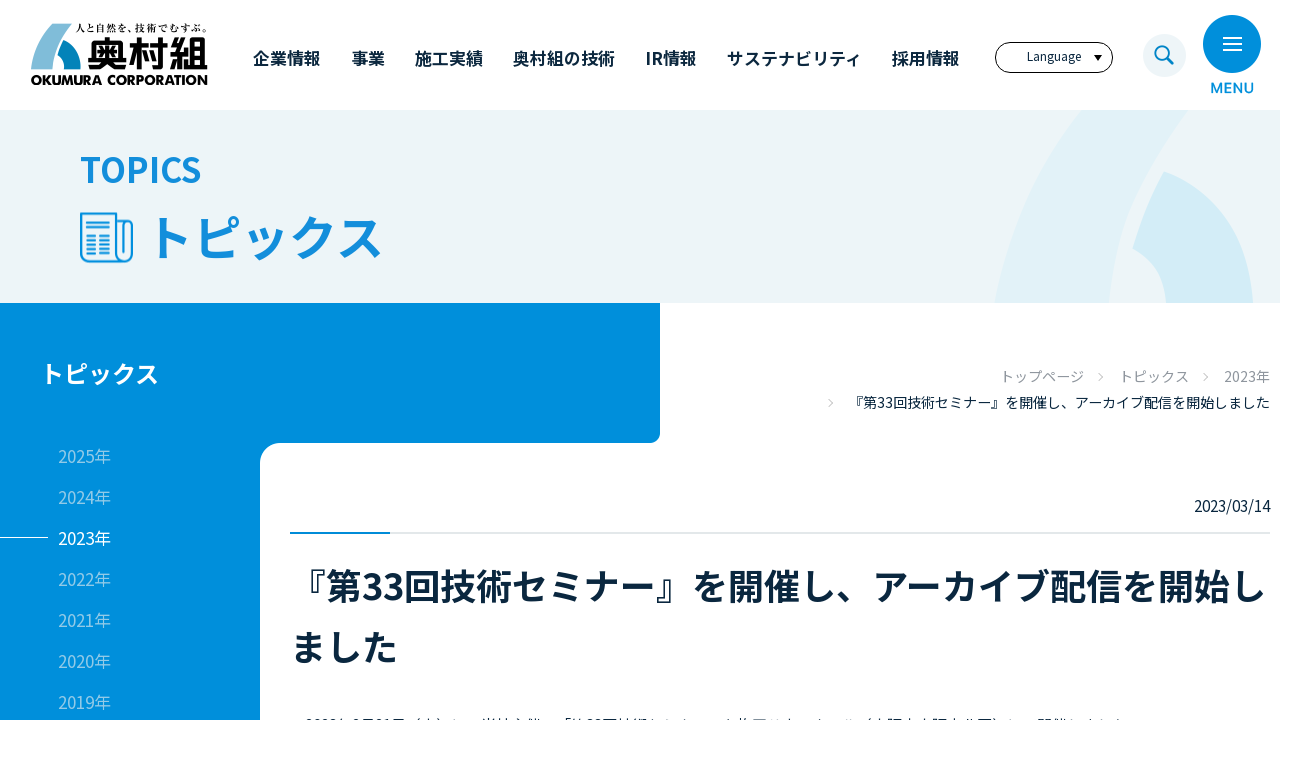

--- FILE ---
content_type: text/html
request_url: http://alb-www1-01-publicip-314507160.ap-northeast-1.elb.amazonaws.com/topics/2023/33-1.html
body_size: 28666
content:
<!DOCTYPE html>
<html lang="ja">
<head prefix="og: https://ogp.me/ns# fb: https://ogp.me/ns/fb# article: https://ogp.me/ns/article#">
<meta charset="utf-8">
<meta http-equiv="X-UA-Compatible" content="IE=edge">
<meta name="viewport" content="width=device-width, initial-scale=1">
<meta name="viewport" content="width=device-width, initial-scale=1.0">
<meta name="format-detection" content="email=no,telephone=no,address=no">
<meta name="keywords" content="奥村組,okumuragumi,会社概要,土木,建築,土木技術,建築技術,ゼネコン,総合建設業,建設,上場企業,建設会社,ケンセツ,けんせつ,Kensetsu,設備,設計,工事,入札,求人,求職">
<link rel="icon" href="/favicon.ico">
<meta name="description" content="奥村組は設計・施工から、より総合的な技術力を提供します。">
<title>『第33回技術セミナー』を開催し、アーカイブ配信を開始しました | 2023年 | トピックス | 奥村組</title>
<meta name="robots" content="index,follow">
	
<!-- 共通css -->
<link rel="stylesheet" href="/common/css/reset.css">
<link rel="stylesheet" href="/common/css/slick.css">
<link rel="stylesheet" href="/common/css/common.css">
<link rel="stylesheet" href="/common/css/common_sp.css">

<!-- 個別css -->
<link rel="stylesheet" href="/news/css/news.css">
<link rel="stylesheet" href="/news/css/news_sp.css">

<script src="/common/js/google.analytics.js"></script>
</head>
<body>
	
	
	<!-- header -->
		<header id="headerWrap">
		<div id="headerSection">
			<div id="headerArea">
				<h1><a href="/"><img src="/common/images/header_logo01.png" alt="奥村組"></a></h1>
				<nav id="headerLink">
					<ul>
						<li class="twoLines">
							<a href="/corporate/"><span>企業情報</span></a>
							<div class="naviDetail">
								<div class="naviInner">
									<div class="naviBox">
										<h2>
											<a href="/corporate/">
												<span class="titleEn">COMPANY</span>
												<span class="titleJa">企業情報</span>
												<img src="/common/images/icon_arrow_white.png" alt="">
											</a>
										</h2>
										<ul>
											<li><a href="/corporate/top/"><img src="/common/images/navi_company_img01.png" alt=""><span>トップメッセージ</span></a></li>
											<li><a href="/corporate/philosophy/"><img src="/common/images/navi_company_img03.png" alt=""><span>経営理念・企業行動規範</span></a></li>
											<li><a href="/corporate/info/"><img src="/common/images/navi_company_img02.png" alt=""><span>会社概要</span></a></li>
											<li><a href="/corporate/vision/"><img src="/common/images/navi_company_img05.png" alt=""><span>ビジョン</span></a></li>
											<li><a href="/corporate/plan/"><img src="/common/images/navi_company_img06.png" alt=""><span>中期経営計画</span></a></li>
											<li><a href="/office/"><img src="/common/images/navi_company_img07.png" alt=""><span>事業所一覧</span></a></li>
											<li><a href="/movie/"><img src="/common/images/navi_company_img08.png" alt=""><span>CMギャラリー</span></a></li>
											<li><a href="/corporate/history/"><img src="/common/images/navi_company_img10.png" alt=""><span>奥村組の歩み</span></a></li>
											<li><a href="/corporate/awards/"><img src="/common/images/navi_company_img11.png" alt=""><span>受賞実績</span></a></li>
										</ul>
									</div>
								</div>
							</div>
						</li>
						<li class="singleLine">
							<a href="/business/"><span>事業</span></a>
							<div class="naviDetail">
								<div class="naviInner">
									<div class="naviBox">
										<h2>
											<a href="/business/">
												<span class="titleEn">BUSINESS</span>
												<span class="titleJa">事業</span>
												<img src="/common/images/icon_arrow_white.png" alt="">
											</a>
										</h2>
										<ul>
											<li><a href="/business/"><img src="/common/images/navi_business_img01.png" alt=""><span>事業紹介</span></a></li>
										</ul>
									</div>
								</div>
							</div>
						</li>
						<li class="singleLine">
							<a href="/works/"><span>施工実績</span></a>
							<div class="naviDetail">
								<div class="naviInner">
									<div class="naviBox">
										<h2>
											<a href="/works/">
												<span class="titleEn">WORKS</span>
												<span class="titleJa">施工実績</span>
												<img src="/common/images/icon_arrow_white.png" alt="">
											</a>
										</h2>
										<ul>
											<li><a href="/works/"><img src="/common/images/navi_works_img01.png" alt=""><span>施工実績</span></a></li>
										</ul>
									</div>
								</div>
							</div>
						</li>
						<li class="singleLine">
							<a href="/technology/"><span>奥村組の技術</span></a>
							<div class="naviDetail">
								<div class="naviInner">
									<div class="naviBox">
										<h2>
											<a href="/technology/">
												<span class="titleEn">TECHNOLOGY</span>
												<span class="titleJa">奥村組の技術</span>
												<img src="/common/images/icon_arrow_white.png" alt="">
											</a>
										</h2>
										<ul>
											<li><a href="/technology/engineering/"><img src="/common/images/navi_technology_img01.png" alt=""><span>土木技術</span></a></li>
											<li><a href="/technology/building/"><img src="/common/images/navi_technology_img02.png" alt=""><span>建築技術</span></a></li>
											<li><a href="/technology/environment/"><img src="/common/images/navi_technology_img03.png" alt=""><span>環境技術</span></a></li>
											<li><a href="/technology/tri/"><img src="/common/images/navi_technology_img05.png" alt=""><span>奥村組技術研究所</span></a></li>
										</ul>
									</div>
								</div>
							</div>
						</li>
						<li class="threeLines">
							<a href="/ir/"><span>IR情報</span></a>
							<div class="naviDetail">
								<div class="naviInner">
									<div class="naviBox">
										<h2>
											<a href="/ir/">
												<span class="titleEn">IR</span>
												<span class="titleJa">IR情報</span>
												<img src="/common/images/icon_arrow_white.png" alt="">
											</a>
										</h2>
										<ul>
											<li><a href="/ir/irinfo/"><img src="/common/images/navi_ir_img01.png" alt=""><span>決算情報</span></a></li>
											<li><a href="/ir/financial/"><img src="/common/images/navi_ir_img02.png" alt=""><span>有価証券報告書・<br class="spDisplayNone">四半期（半期）報告書</span></a></li>
											<li><a href="/ir/etc-info/"><img src="/common/images/navi_ir_img03.png" alt=""><span>その他開示情報</span></a></li>
											<li><a href="/ir/denshikoukoku/"><img src="/common/images/navi_ir_img04.png" alt=""><span>電子公告</span></a></li>
											<li><a href="/ir/highlights/"><img src="/common/images/navi_ir_img05.png" alt=""><span>財務ハイライト（連結）</span></a></li>
											<li><a href="/ir/kabunushi/"><img src="/common/images/navi_ir_img06.png" alt=""><span>株主総会</span></a></li>
											<li><a href="/ir/businessreport/"><img src="/common/images/navi_ir_img07.png" alt=""><span>株主通信</span></a></li>
											<li><a href="/ir/en-report/"><img src="/common/images/navi_ir_img08.png" alt=""><span>アニュアル・レポート<br class="spDisplayNone">（英文）</span></a></li>
											<li><a href="https://www.smtb.jp/personal/procedure/agency/" target="_blank" rel="nofollow noreferrer"><img src="/common/images/navi_ir_img09.png" alt=""><span>株式に関するお手続き</span></a></li>
											<li><a href="https://www.nikkei.com/nkd/" target="_blank" rel="nofollow noreferrer"><img src="/common/images/navi_ir_img10.png" alt=""><span>株価情報リンク</span></a></li>
											<li><a href="/ir/tangen/"><img src="/common/images/navi_ir_img11.png" alt=""><span>単元未満株式の<br class="spDisplayNone">買取請求について</span></a></li>
											<li><a href="/ir/disclosurepolicy/"><img src="/common/images/navi_ir_img12.png" alt=""><span>ディスクロージャー<br class="spDisplayNone">ポリシー</span></a></li>
										</ul>
									</div>
								</div>
							</div>
						</li>
						<li class="threeLines">
							<a href="/environment/"><span>サステナビリティ</span></a>
							<div class="naviDetail">
								<div class="naviInner">
									<div class="naviBox">
										<h2>
											<a href="/environment/">
												<span class="titleEn">SUSTAINABILITY</span>
												<span class="titleJa">サステナビリティ</span>
												<img src="/common/images/icon_arrow_white.png" alt="">
											</a>
										</h2>
										<ul>
											<li><a href="/environment/message/"><img src="/common/images/navi_sustainability_img01.png" alt=""><span>奥村組の<br class="spDisplayNone">サステナビリティについて</span></a></li>
											<li><a href="/environment/process/"><img src="/common/images/navi_sustainability_img02.png" alt=""><span>価値創造プロセス</span></a></li>
											<li><a href="/environment/about/"><img src="/common/images/navi_sustainability_img03.png" alt=""><span>ESG/SDGsについて</span></a></li>
											<li><a href="/environment/innovation/"><img src="/common/images/navi_sustainability_img11.png" alt=""><span>奥村組のイノベーション</span></a></li>
											<li><a href="/environment/initiatives/feature01.html"><img src="/common/images/navi_sustainability_img04.png" alt=""><span>3つの取り組み</span></a></li>
											<li><a href="/environment/diversity/"><img src="/common/images/navi_sustainability_img12.png" alt=""><span>ダイバーシティ・エクイティ<br>&amp;インクルージョン</span></a></li>
											<li><a href="/environment/dx/"><img src="/common/images/navi_sustainability_img07.png" alt=""><span>DX戦略</span></a></li>
											<li><a href="/environment/report/2025/"><img src="/common/images/navi_sustainability_img08.png" alt=""><span>コーポレートレポート</span></a></li>
											<li><a href="/environment/gri/"><img src="/common/images/navi_sustainability_img09.png" alt=""><span>GRIスタンダード対照表</span></a></li>
											<li><a href="/environment/tcfd/"><img src="/common/images/navi_sustainability_img10.png" alt=""><span>TCFDの枠組みに基づく<br class="spDisplayNone">気候関連の情報開示</span></a></li>
										</ul>
									</div>
								</div>
							</div>
						</li>
						<li class="singleLine">
							<a href="/recruit/"><span>採用情報</span></a>
							<div class="naviDetail">
								<div class="naviInner">
									<div class="naviBox">
										<h2>
											<a href="/recruit/">
												<span class="titleEn">RECRUIT</span>
												<span class="titleJa">採用情報</span>
												<img src="/common/images/icon_arrow_white.png" alt="">
											</a>
										</h2>
										<ul>
											<li><a href="/recruit/graduate/" target="_blank"><img src="/common/images/navi_recruit_img01.png" alt=""><span>新卒採用</span></a></li>
											<li><a href="/recruit/career/"><img src="/common/images/navi_recruit_img02.png" alt=""><span>キャリア採用</span></a></li>
											<li><a href="/recruit/graduate/internship/" target="_blank"><img src="/common/images/navi_recruit_img03.png" alt=""><span>インターンシップ</span></a></li>
										</ul>
									</div>
								</div>
							</div>
						</li>
					</ul>
					<div id="naviLanguage">
						<div id="languageSelect">Language</div>
						<div id="languageList">
							<ul>
								<li><a href="/">日本語</a></li>
								<li><a href="/en/" target="_blank">English</a></li>
								<li><a href="/tw/" target="_blank">繁體中文</a></li>
							</ul>
						</div>
					</div>
					<div id="naviSearch"><a href="#"><img src="/common/images/navi_search.png" alt=""></a></div>
				</nav>
			</div>
		</div>
		<div id="menuBtn"><img src="/common/images/header_btn_menu_pc.png" alt=""></div>
	</header>
	
	<!-- 検索 -->			
	<div id="pcSearch" class="searchPos spDisplayNone">
		<div class="coverArea"><img src="/common/images/header_btn_close_pc.png" alt=""></div>
		<div class="searchCenter">
			<form action="/search/">
				<input type="hidden" name="cx" value="007318537891151354362:rqfbr3dvn-g">
				<input type="hidden" name="ie" value="UTF-8">
				<input type="text" name="q" size="20" maxlength="20" value="" class="txtInput" placeholder="サイト内検索"><input type="image" alt="btn" src="/common/images/icon_search.png" value="検索" class="btnInput" width="43" height="43">
			</form>
		</div>
	</div>	
	<!-- 検索 -->			

	<!-- メニュー -->			
	<div id="inMenu">
		<div>
			<div id="logoArea"><a href="/"><img src="/common/images/header_logo02_pc.png" alt="奥村組"></a></div>
			<!-- 検索 -->			
			<div id="spSearch" class="searchPos pcDisplayNone">
				<div class="searchCenter">
					<form action="/search/">
						<input type="hidden" name="cx" value="007318537891151354362:rqfbr3dvn-g">
						<input type="hidden" name="ie" value="UTF-8">
						<input type="text" name="q" size="20" maxlength="20" value="" class="txtInput" placeholder="サイト内検索"><input type="image" alt="btn" src="/common/images/icon_search.png" value="検索" class="btnInput" width="43" height="43">
					</form>
				</div>
			</div>	
			<!-- 検索 -->			
			<div id="inMenuTopArea" class="inMenuFlexArea">
				<div class="linkIndex noChild"><a href="/"><span>トップページ</span><img src="/common/images/icon_arrow_blue.png" alt=""></a></div>
				<ul>
					<li><a href="/en/" target="_blank" rel="nofollow noreferrer">English</a></li>
					<li><a href="/tw/" target="_blank" rel="nofollow noreferrer">繁體中文</a></li>
				</ul>
				<div id="inMenuBgArea">
					<ul>
						<li><a href="https://www.okumuragumi.co.jp/partner/" target="_blank">協力会社の皆様へ</a></li>
						<li><a href="http://www.okumuragumi.co.jp/kinenkan/" target="_blank" rel="nofollow noreferrer">奥村記念館</a></li>
						<li><a href="https://www.youtube.com/channel/UCmp44F7pyyUha07RfCtMt_g" target="_blank" rel="nofollow noreferrer">公式youtubeチャンネル</a></li>
					</ul>
				</div>
			</div>
			<div id="inMenuPageArea" class="inMenuFlexArea">
				<div>
					<div class="categoryInner">
						<div class="linkIndex"><a href="/corporate/"><span>企業情報</span><img src="/common/images/icon_arrow_blue.png" alt=""></a></div>
						<ul>
							<li class="pcDisplayNone"><a href="/corporate/">企業情報 TOP</a></li>
							<li><a href="/corporate/top/">トップメッセージ</a></li>
							<li><a href="/corporate/philosophy/">経営理念・企業行動規範</a></li>
							<li><a href="/corporate/info/">会社概要</a></li>
							<li><a href="/corporate/vision/">ビジョン</a></li>
							<li><a href="/corporate/plan/">中期経営計画</a></li>
							<li><a href="/office/">事業所一覧</a></li>
							<li><a href="/movie/">CMギャラリー</a></li>
							<li><a href="/corporate/history/">奥村組の歩み</a></li>
                            <li><a href="/corporate/awards/">受賞実績</a></li>
						</ul>
					</div>
					<div class="categoryInner">
						<div class="linkIndex"><a href="/business/"><span>事業</span><img src="/common/images/icon_arrow_blue.png" alt=""></a></div>
						<ul>
							<li class="pcDisplayNone"><a href="/business/">事業 TOP</a></li>
							<li><a href="/business/">事業紹介</a></li>
						</ul>
					</div>
					<div class="categoryInner">
						<div class="linkIndex noChild"><a href="/works/"><span>施工実績</span><img src="/common/images/icon_arrow_blue.png" alt=""></a></div>
					</div>
				</div>
				<div>
					<div class="categoryInner">
						<div class="linkIndex"><a href="/technology/"><span>奥村組の技術</span><img src="/common/images/icon_arrow_blue.png" alt=""></a></div>
						<ul>
							<li class="pcDisplayNone"><a href="/technology/">奥村組の技術 TOP</a></li>
							<li><a href="/technology/engineering/">土木技術</a></li>
							<li><a href="/technology/building/">建築技術</a></li>
							<li><a href="/technology/environment/">環境技術</a></li>
							<li><a href="/technology/tri/">奥村組技術研究所</a></li>
						</ul>
					</div>
					<div class="categoryInner">
						<div class="linkIndex"><a href="/environment/"><span>サステナビリティ</span><img src="/common/images/icon_arrow_blue.png" alt=""></a></div>
						<ul>
							<li class="pcDisplayNone"><a href="/environment/">サステナビリティ TOP</a></li>
							<li><a href="/environment/message/">奥村組のサステナビリティについて</a></li>
							<li><a href="/environment/process/">価値創造プロセス</a></li>
							<li><a href="/environment/about/">ESG/SDGsについて</a></li>
							<li><a href="/environment/innovation/">奥村組のイノベーション</a></li>
							<li><a href="/environment/initiatives/feature01.html">3つの取り組み</a></li>
							<li><a href="/environment/diversity/">ダイバーシティ・エクイティ&amp;インクルージョン</a></li>
							<li><a href="/environment/dx/">DX戦略</a></li>
							<li><a href="/environment/report/2025/">コーポレートレポート</a></li>
							<li><a href="/environment/gri/">GRIスタンダード対照表</a></li>
							<li><a href="/environment/tcfd/">TCFDの枠組みに基づく気候関連の情報開示</a></li>
						</ul>
					</div>
				</div>
				<div>
					<div class="categoryInner">
						<div class="linkIndex"><a href="/ir/"><span>IR情報</span><img src="/common/images/icon_arrow_blue.png" alt=""></a></div>
						<ul>
							<li class="pcDisplayNone"><a href="/ir/">IR情報 TOP</a></li>
							<li><a href="/ir/irinfo/">決算情報</a></li>
							<li><a href="/ir/financial/">有価証券報告書・四半期（半期）報告書</a></li>
							<li><a href="/ir/etc-info/">その他開示情報</a></li>
							<li><a href="/ir/denshikoukoku/">電子公告</a></li>
							<li><a href="/ir/highlights/">財務ハイライト（連結）</a></li>
							<li><a href="/ir/kabunushi/">株主総会</a></li>
							<li><a href="/ir/businessreport/">株主通信</a></li>
							<li><a href="/ir/en-report/">アニュアル・レポート（英文）</a></li>
							<li><a href="https://www.smtb.jp/personal/procedure/agency/" target="_blank" rel="nofollow noreferrer">株式に関するお手続き</a></li>
							<li><a href="https://www.nikkei.com/nkd/" target="_blank" rel="nofollow noreferrer">株価情報リンク</a></li>
							<li><a href="/ir/tangen/">単元未満株式の買取請求について</a></li>
							<li><a href="/ir/disclosurepolicy/">ディスクロージャーポリシー</a></li>
						</ul>
					</div>
				</div>
				<div>
					<div class="categoryInner">
						<div class="linkIndex"><a href="/recruit/"><span>採用情報</span><img src="/common/images/icon_arrow_blue.png" alt=""></a></div>
						<ul>
							<li class="pcDisplayNone"><a href="/recruit/">採用情報 TOP</a></li>
							<li><a href="/recruit/graduate/" target="_blank">新卒採用</a></li>
							<li><a href="/recruit/career/">キャリア採用</a></li>
							<li><a href="/recruit/graduate/internship/" target="_blank">インターンシップ</a></li>
						</ul>
					</div>
					<div class="categoryInner">
						<div class="linkIndex noChild"><a href="/inquiries/"><span>お問い合わせ</span><img src="/common/images/icon_arrow_blue.png" alt=""></a></div>
					</div>
				</div>
			</div>
			<div id="inMenuSpArea">
				<ul>
					<li><a href="/news/">お知らせ</a></li>
					<li><a href="/sitemap/">サイトマップ</a></li>
				</ul>
			</div>
			<div id="inMenuBottomArea">
				<ul>
					<li><a href="/sitepolicy/">サイトポリシー</a></li>
					<li><a href="/privacy_policy/">個人情報保護ポリシー</a></li>
					<li><a href="/information_security/">情報セキュリティーポリシー</a></li>
				</ul>
				<p>COPYRIGHT&copy; OKUMURA CORPORATION. ALL RIGHTS RESERVED.</p>
			</div>
		</div>
	</div>
	<!-- メニュー -->
	<!-- header -->
	<!-- main -->
	<main class="mainWrap">
		<section id="titleSec" class="commonMv">
			<div>
				<div id="titleCate">TOPICS</div>
				<h2 id="pageTitle"><img src="/common/images/news_title_icon.png" alt=""><span>トピックス</span></h2>
			</div>
		</section>		
		<div class="twoColumn">
			<div class="mainContents">
				<div class="breadcrumbNavi">
					<ul>
						<li><a href="/">トップページ</a></li>
						<li><a href="/topics/">トピックス</a></li>
                        <li><a href="/topics//2023/">2023年</a></li>
                        <li>『第33回技術セミナー』を開催し、アーカイブ配信を開始しました</li>
					</ul>
				</div>
 
<div id="newsDetailArea">
<div id="newsDate">2023/03/14</div>
<h3 class="borderTopTitle">『第33回技術セミナー』を開催し、アーカイブ配信を開始しました</h3>
<div id="newsDetailContents">
          <p>　2023年<span>2</span>月<span>21</span>日（火）に、当社主催の「第<span>33</span>回技術セミナー」を梅田サウスホール（大阪府大阪市北区）にて開催しました。<br />また、当日の様子をアーカイブにて配信し、出演者情報や当日の配布資料等も下記<span><span class="caps">URL</span></span>より確認できますので是非ご覧ください。<br /><span><a href="https://www.okumuragumi.co.jp/information/backnumber.html">https://www.okumuragumi.co.jp/information/backnumber.html</a><br /><br /></span>　本セミナーでは建設業に関わる産官学協調の一環として昭和<span> 63</span>年（<span>1988</span>年）の初回から東京で実施してきましたが、第<span>33</span>回を迎えた今回は、『南海トラフ巨大地震への備え　～その時、インフラを守る～』をテーマに、初めて大阪で開催しました。会場には、官庁や自治体、鉄道、道路、エネルギー事業者、大学生ら約<span>350</span>名にお越しいただきました。<br /><span>［会場に出席できなかった多くの関係者（約900名）にはライブ配信にて視聴いただきました］<br /><br /></span>　本セミナーで、兵庫県立大学の五百旗頭 真 様による基調講演、さらに防災アナウンサー／環境省アンバサダーの奥村 奈津美 様をコーディネーターに、五百旗頭 真 氏、西日本高速道路株式会社 前川 秀和 様、京都大学 清野 純史 様、西日本旅客鉄道株式会社 中村 圭二郎 様、阪神高速道路株式会社 金治 英貞 様によるパネルディスカッションが行われました。総合司会は関西テレビ放送株式会社の舘山 聖奈 アナウンサーにお願いをしました。過去の災害の教訓を踏まえながら、南海トラフ巨大地震からインフラを守り、人々の命や生活を守るための方策について、活発な議論や意見交換が行われました。　<br /><br /><span><img alt="230315_技術セミナー開催（結合）.jpg" src="https://www.okumuragumi.co.jp/topics/data/230315_%E6%8A%80%E8%A1%93%E3%82%BB%E3%83%9F%E3%83%8A%E3%83%BC%E9%96%8B%E5%82%AC%EF%BC%88%E7%B5%90%E5%90%88%EF%BC%89.jpg" width="800" class="mt-image-center" style="text-align: center; display: block; margin: 0 auto 20px;" /><br /></span></p>
					</div>
				</div>
			</div>
    <!-- sideArea -->
    <div class="sideMenu">
				<div>
					<div class="sideTitle">
						<h3><a href="/topics/">トピックス</a></h3>
					</div>
					<ul>
        
          <li><a href="https://www.okumuragumi.co.jp/topics/2025/">2025年</a></li>
        
          <li><a href="https://www.okumuragumi.co.jp/topics/2024/">2024年</a></li>
        
          <li><a href="https://www.okumuragumi.co.jp/topics/2023/">2023年</a></li>
        
          <li><a href="https://www.okumuragumi.co.jp/topics/2022/">2022年</a></li>
        
          <li><a href="https://www.okumuragumi.co.jp/topics/2021/">2021年</a></li>
        
          <li><a href="https://www.okumuragumi.co.jp/topics/2020/">2020年</a></li>
        
          <li><a href="https://www.okumuragumi.co.jp/topics/2019/">2019年</a></li>
        
          <li><a href="https://www.okumuragumi.co.jp/topics/2018/">2018年</a></li>
        
          <li><a href="https://www.okumuragumi.co.jp/topics/2017/">2017年</a></li>
        
          <li><a href="https://www.okumuragumi.co.jp/topics/2016/">2016年</a></li>
        
          <li><a href="https://www.okumuragumi.co.jp/topics/2015/">2015年</a></li>
        
          <li><a href="https://www.okumuragumi.co.jp/topics/2014/">2014年</a></li>
        
          <li><a href="https://www.okumuragumi.co.jp/topics/2013/">2013年</a></li>
        
					</ul>
				</div>
			</div>

    <!-- / sideArea --> 
		</div>

	</main>
	<!-- main -->
	<!-- footer -->
		<div id="bnSec" class="section">
		<div class="contentsOuter">
			<div id="bnSlider">
				<div class="bnSliderItem"><a href="https://www.nikkenren.com/" target="_blank"><img src="/common/images/bn_img01.png" alt="一般社団法人 日本建設業連合会"></a></div>
				<div class="bnSliderItem"><a href="https://www.enaa.or.jp/" target="_blank"><img src="/common/images/bn_img02.png" alt="ENAA 一般財団法人エンジニアリング協会"></a></div>
				<div class="bnSliderItem"><a href="https://www.jsce.or.jp/" target="_blank"><img src="/common/images/bn_img03.png" alt="公益社団法人 土木学会"></a></div>
				<div class="bnSliderItem"><a href="https://www.aij.or.jp/" target="_blank"><img src="/common/images/bn_img04.png" alt="一般社団法人日本建築学会"></a></div>
				<div class="bnSliderItem"><a href="https://www.nikkenren.com/" target="_blank"><img src="/common/images/bn_img01.png" alt="一般社団法人 日本建設業連合会"></a></div>
				<div class="bnSliderItem"><a href="https://www.enaa.or.jp/" target="_blank"><img src="/common/images/bn_img02.png" alt="ENAA 一般財団法人エンジニアリング協会"></a></div>
				<div class="bnSliderItem"><a href="https://www.jsce.or.jp/" target="_blank"><img src="/common/images/bn_img03.png" alt="公益社団法人 土木学会"></a></div>
				<div class="bnSliderItem"><a href="https://www.aij.or.jp/" target="_blank"><img src="/common/images/bn_img04.png" alt="一般社団法人日本建築学会"></a></div>
			</div>
		</div>
	</div>


	<footer id="footerWrap">
		<div id="footerMainArea">
			<div class="contentsOuter">
				<div id="footerLogo"><img src="/common/images/footer_logo.png" alt="奥村組"></div>
				<div id="footerListInner">
					<ul id="footerMainList">
						<li><a href="/corporate/">企業情報</a></li>
						<li><a href="/business/">事業紹介</a></li>
						<li><a href="/works/">施工実績</a></li>
						<li><a href="/technology/">奥村組の技術</a></li>
						<li><a href="/environment/">サステナビリティ</a></li>
						<li><a href="/ir/">IR情報</a></li>
						<li><a href="/recruit/">採用情報</a></li>
					</ul>
					<ul id="footerWinList">
						<li><a href="https://www.okumuragumi.co.jp/partner/" target="_blank">協力会社の皆様へ</a></li>
						<li><a href="http://www.okumuragumi.co.jp/kinenkan/" target="_blank" rel="nofollow noreferrer">奥村記念館</a></li>
						<li><a href="https://www.youtube.com/channel/UCmp44F7pyyUha07RfCtMt_g" target="_blank" rel="nofollow noreferrer">公式youtubeチャンネル</a></li>
					</ul>
					<ul id="footerLanguageList">
						<li><a href="/en/" target="_blank">English</a></li>
						<li><a href="/tw/" target="_blank">繁體中文</a></li>
					</ul>
				</div>
			</div>
		</div>
		<div id="footerCopyArea">
			<div class="contentsOuter">
				<ul>
					<li><a href="/sitemap/">サイトマップ</a></li>
					<li><a href="/sitepolicy/">サイトポリシー</a></li>
					<li><a href="/privacy_policy/">個人情報保護ポリシー</a></li>
					<li><a href="/information_security/">情報セキュリティーポリシー</a></li>
				</ul>
				<div>COPYRIGHT&copy; OKUMURA CORPORATION. ALL RIGHTS RESERVED.</div>
			</div>
		</div>
	</footer>
	<!-- footer -->
	
	<!-- 共通js -->
		<script src="/common/js/jquery.js"></script>
	<script src="/common/js/ofi.js"></script>
	<script src="/common/js/slick.js"></script>
	<script src="/common/js/common.js"></script>
	
	

</body>
</html>


--- FILE ---
content_type: text/css
request_url: http://alb-www1-01-publicip-314507160.ap-northeast-1.elb.amazonaws.com/common/css/common.css
body_size: 43712
content:
@charset "UTF-8";
/* CSS Document */

/*---------------------------------------------------------------------------------------------------------------------
	ベーススタイル
---------------------------------------------------------------------------------------------------------------------*/
@import url('https://fonts.googleapis.com/css2?family=Noto+Sans+JP:wght@400;500;700&display=swap');
@import url('https://fonts.googleapis.com/css2?family=Noto+Serif+JP:wght@400;500;700&display=swap');

html,body { width:100%; }
body { font-size:16px; font-family: 'Noto Sans JP', sans-serif; letter-spacing:0; color:#0a273f; line-height:1.5; min-width:1300px; }
body.locked { height:100vh; overflow:hidden; }

/*------------------------------
	a
-------------------------------*/
a { color:#0a273f; text-decoration:none; }
a img { transition:all 1s; }
a:link { color:#0a273f; } 
a:visited { color:#0a273f; }
a:hover { text-decoration:underline; }
a:active { color:#0a273f; }
a:hover img { opacity:0.7; }
a:focus { outline:none; }

/*------------------------------
	margin
-------------------------------*/
.mt0 { margin-top:0px !important; }
.mt5 { margin-top:5px !important; }
.mt7 { margin-top:7px !important; }
.mt10 { margin-top:10px !important; }
.mt15 { margin-top:15px !important; }
.mt20 { margin-top:20px !important; }
.mt25 { margin-top:25px !important; }
.mt30 { margin-top:30px !important; }
.mt35 { margin-top:35px !important; }
.mt40 { margin-top:40px !important; }
.mt45 { margin-top:45px !important; }
.mt50 { margin-top:50px !important; }
.mt60 { margin-top:60px !important; }

.mr0 { margin-right:0px !important; }
.mr5 { margin-right:5px !important; }
.mr10 { margin-right:10px !important; }
.mr15 { margin-right:15px !important; }
.mr20 { margin-right:20px !important; }
.mr25 { margin-right:25px !important; }
.mr30 { margin-right:30px !important; }

.mb0 { margin-bottom:0px !important; }
.mb5 { margin-bottom:5px !important; }
.mb10 { margin-bottom:10px !important; }
.mb15 { margin-bottom:15px !important; }
.mb20 { margin-bottom:20px !important; }
.mb25 { margin-bottom:25px !important; }
.mb30 { margin-bottom:30px !important; }

.ml0 { margin-left:0px !important; }
.ml5 { margin-left:5px !important; }
.ml10 { margin-left:10px !important; }
.ml15 { margin-left:15px !important; }
.ml20 { margin-left:20px !important; }
.ml25 { margin-left:25px !important; }
.ml30 { margin-left:30px !important; }

img { max-width: 100%; }

.w100per { width: 100%; }

/*------------------------------
	font-size
-------------------------------*/
.f14 { font-size: 88% !important; }
.f18 { font-size: 120% !important; }


/*---------------------------------------------------------------------------------------------------------------------
	レイアウト
---------------------------------------------------------------------------------------------------------------------*/
/* テキスト */
.txtCenter { text-align: center !important; }
.txtRight { text-align: right !important; }
.txtBold { font-weight: bold; }

/* リスト（頭落とし） */
ul.atComment { margin-left:0; padding:0; }
ul.atComment li { text-indent:-1em; margin:0 0 0 1em; padding:0; list-style:none; }
ul.atComment2 { margin-left:0; padding:0; }
ul.atComment2 li { text-indent:-2em; margin-left:2em; padding:0; list-style:none; }
ul.atComment3 { margin-left:0; padding:0; }
ul.atComment3 li { text-indent:-3em; margin-left:3em; padding:0; list-style:none; }

.numList li,
.numOneHalfList li { display: flex; }
.numList .listTxt,
.numOneHalfList .listTxt { flex: 1; }
.numList .listNum { width: 1em; }
.numOneHalfList .listNum { width: 1.8em; }

/* リスト（枠線あり） */
ul.borderList li { border: solid 1px #e3e8ea; border-radius: 15px; }

/* リスト（ニュース） */
ul.newsList { border-bottom: solid 1px #e3e8ea; }
ul.newsList li { border-top: solid 1px #e3e8ea; }
ul.newsList li .newsDate { color: #008ed8; }
ul.newsList li .newsTitle { flex: 1; }

/* リスト（頭に-） */
ul.lineList li a { padding-left: 25px; position: relative; }
ul.lineList li a::before { content: ""; display: flex; width: 15px; height: 1px; background-color: #0090db; position: absolute; left: 0; top: 0.5em; }

/* リスト（頭に●） */
ul.circleList li { padding-left: 20px; position: relative; }
ul.circleList li::before { content: ""; width: 10px; height: 10px; background-color: #008cd8; border-radius: 50%; position: absolute; top: 0.45em; left: 0; }

/* リスト（横振り） */
ul.flexList { display: flex; justify-content: space-between; align-items: flex-start; flex-wrap: wrap; }
ul.flexList li { width: 480px; }
ul.flexList li:nth-child(n+3) { margin-top: 30px; }
ul.flexList li img { border-radius: 15px; overflow: hidden; }
ul.flexList li img + span { display: block; margin-top: 15px; font-size: 87%; }

ul.radiusImgList .borderImg,
ul.flexList .borderImg,
ul.flexList3 .borderImg,
ul.radiusImgList .modalImg,
ul.flexList .modalImg,
ul.flexList3 .modalImg { margin-top: 0; }

ul.flexList3 { display: flex; justify-content: space-between; align-items: flex-start; flex-wrap: wrap; }
ul.flexList3 li { width: 313px; }
ul.flexList3 li:nth-child(n+4) { margin-top: 30px; }
ul.flexList3 li img { border-radius: 15px; overflow: hidden; }
ul.flexList3 li img + span { display: block; margin-top: 15px; font-size: 87%; }

ul.radiusImgList li img { border-radius: 15px; overflow: hidden; }
ul.borderImgList li img { border: solid 1px #e5e5e5; border-radius: 15px; overflow: hidden; position: relative; }
ul.borderImgList li .arrowLink img { border: none; }


/* テキスト */
p.atComment { text-indent:-1em; margin-left:1em; padding:0; }
p.atComment2 { text-indent:-2em; margin-left:2em; padding:0; }
p.atComment3 { text-indent:-3em; margin-left:3em; padding:0; }
.txtGradation > span { color: #001b50; background: -webkit-linear-gradient(0deg, #001b50, #008cd6); -webkit-background-clip: text; -webkit-text-fill-color: transparent; display: inline-block; font-weight: bold; letter-spacing: 0.03em; }

/* 表示 */
.displayBlock { display:block !important; }
.displayInline { display:inline !important; }
.displayNone { display:none !important; }
.pcDisplayBlock { display:block !important; }
.pcDisplayNone { display:none !important; }

/* ボタン */
button { border:none; margin-top:5px; background:none; padding:0; width: 100%; }

.txtBtn { margin: 0 auto; border-radius: 30px; overflow: hidden; }
.txtBtn a,
.txtBtn button { color: #fff; background-color: #0790d8; display: block; text-align: center; transition: all 1s; }
.txtBtn a:hover,
.txtBtn button:hover { opacity: 0.7; text-decoration: none; }
.txtBtn a span,
.txtBtn button span { padding: 0 30px; background: url("/common/images/bg_arrow_white.png") no-repeat right center; }

.txtBtn.txtBlueBtn a,
.txtBtn.txtBlueBtn button { color: #008ed8; background-color: #eef5f8; }
.txtBtn.txtBlueBtn a span,
.txtBtn.txtBlueBtn button span { background-image: url("/common/images/bg_arrow_blue.png"); }

.txtBtn.txtWhiteBtn { border: solid 2px #038ed8; margin: 0; }
.txtBtn.txtWhiteBtn a,
.txtBtn.txtWhiteBtn button { color: #038ed8; background-color: #fff; }
.txtBtn.txtWhiteBtn a span,
.txtBtn.txtWhiteBtn button span { background-image: url("/common/images/bg_arrow_blue.png"); }

.txtBtn a.iconPdf { background-image: none; }
.txtBtn a.iconPdf span { background-image: url("/common/images/icon_pdf.png"); background-repeat: no-repeat; background-position: right center; background-size: 13px; }

.txtBtnL { margin-top: 65px; font-size: 127%; width: 350px; }
.txtBtnL a,
.txtBtnL a.iconPdf,
.txtBtnL button,
.txtBtnL button.iconPdf { padding: 18px 0; }

.txtBtnBack a span,
.txtBtnBack button span { padding: 0 30px; background: url("/common/images/bg_arrow_back.png") no-repeat left center; }

.txtBtn.txtBlueBtn.txtBtnBack a span,
.txtBtn.txtBlueBtn.txtBtnBack button span { padding: 0 30px; background: url("/common/images/bg_arrow_back_blue.png") no-repeat left center; }

.txtBtnInline { display: inline-block; margin-left: 0; }
.txtBtnInline a { padding: 10px 25px; }

/* タイトル */
.borderTopTitle { font-size: 225%; border-top: solid 2px #e3e8ea; position: relative;  padding-top: 30px; line-height: 1.7; }
.borderTopTitle::before { content: ""; position: absolute; top: -2px; left: 0; width: 100px; height: 2px; background-color: #008cd8; }

.borderTopTitle + p { margin-top: 20px; line-height: 1.8; }

.borderLeftTitle { padding-left: 20px; font-size: 163%; position: relative; line-height: 1.3; }
.borderLeftTitle::before { content: ""; width: 4px; height: 100%; border-radius: 2px; background-color: #008ed8; position: absolute; left: 0; top: 0; }
.borderLeftTitle + p,
.borderLeftTitle + ul { margin-top: 36px; }

.bgTitle { background-color: #eef5f8; padding: 10px 15px; font-size: 133%; color: #008ed8; border-radius: 10px; }
.bgTitle span { display: block; border-left: solid 3px #008cd8;  padding-left: 10px; }

.enTitle { font-size: 186%; text-align: center; }
.enTitle span { font-size: 57%; color: #0090db; display: block; margin-bottom: 8px; }

.colorTitle { text-align: center; font-size: 259%; color: #008ed8; }

.circletitle { font-size: 130%; margin-top: 50px; position: relative; padding-left: 20px; }
.circletitle::before { content: ""; position: absolute; left: 0; top: 0.5em; width: 11px; height: 11px; border-radius: 50%; background-color: #008ed8; }

.hasBtnTitle { display: flex; align-items: center; }
.hasBtnTitle .txtBtn { margin-left: 20px; width: 200px; font-size: 78%; }
.hasBtnTitle .txtBtn a { padding: 10px; }

/* リンク */
a[target="_blank"] { background-image: url("/common/images/icon_win.png"); background-repeat: no-repeat; background-position: right center; padding-right: 22px; }
a[target="_blank"].noIconWin { background-image: none; padding-right: 0; }
a.iconDl { background-image: url("/common/images/icon_dl.png"); background-repeat: no-repeat; background-position: right center; padding-right: 22px; }
a.iconPdf { background-image: url("/common/images/icon_pdf.png"); background-repeat: no-repeat; background-position: right center; padding: 2px 25px 2px 0; background-size: 13px; }
a.iconPdf span { background: none; }

.arrowLink { display: inline-block; }

a.arrowLink { color: #0a273f; display: flex; align-items: center; }
a.arrowLink img { width: 38px; margin-left: 10px; }

.arrowLink > div { display: flex; align-items: center; }
.arrowLink img { margin-left: 15px; }

div.arrowLink { display: flex; align-items: center; }
div.arrowLink img { margin-left: 15px; width: 38px; }

.arrowIcon > a { color: #008ed8; padding-right: 20px; background: url("/common/images/bg_arrow_blue.png") no-repeat right center / 13px; }

/* コンテンツ幅 */
.contentsOuter { width: 1280px; margin: 0 auto; padding: 0 20px; }

/* テーブル */
table { width: 100%; border-collapse: collapse; }
table.commonTable { border-bottom: solid 1px #b9cbd2; }
table.commonTable tr th,
table.commonTable tr td { border-top: solid 1px #b9cbd2; padding: 47px 0 45px; }
table.commonTable tr th { width: 200px; }

table.grayTable th,
table.grayTable td { border: solid 1px #e5e4e5; text-align: center; padding: 7px; vertical-align: middle; }
table.grayTable th { background-color: #f5f6f5; }

/* 定義リスト */
dl.borderDl dt { color: #008ed8; font-size: 113%; padding-left: 27px; font-weight: normal; position: relative; }
dl.borderDl dt::before { content: ""; position: absolute; left: 3px; top: 0.6em; width: 11px; height: 2px; background-color: #008ed8; }
dl.borderDl dd { margin-top: 10px; line-height: 1.8; }

dl.circleDl dt { font-size: 113%; padding-left: 20px; position: relative; }
dl.circleDl dt::before { content: ""; width: 10px; height: 10px; background-color: #008cd8; border-radius: 50%; position: absolute; top: 0.45em; left: 0; }

/* 背景 */
.bgColor { background-color: #eef5f8; border-radius: 15px; }
.bgBorder { border: solid 1px #e5e5e5; border-radius: 15px; }
.bgWhite { background-color: #fff; border-radius: 15px; }

/* レイアウト */
.flexInner { display: flex; justify-content: space-between; align-items: flex-start; }
.flexInner > div,
.flexInner > p,
.flexInner > dl { width: 480px; }
.flexInner > .borderImg { margin-top: 0; }

.imgInner img + span { display: block; margin-top: 15px; font-size: 87%; }

/* PDF */
#attentionInner { margin-top: 55px; padding: 45px 50px; background-color: #eef5f8; overflow: hidden; line-height: 1.8; border-radius: 15px; }
#attentionInner #attentionImg { float: right; padding: 0 0 10px 10px; }
#attentionInner a { color: #0c9fde; padding-right: 20px; background: url("/common/images/bg_arrow_blue.png") no-repeat right center / 12px; }

/* 画像タイトル */
.imgTitle div.imgTitleTxt { color: #008ed8; display: block; font-size: 113%; }
.imgTitle div.imgTitleImg { margin-top: 10px; }
.imgTitle div.imgTitleImg.borderImg,
.imgTitle div.imgTitleImg.modalImg { margin-top: 10px; }
.imgTitle div.imgTitleImg img + span { display: block; margin-top: 15px; font-size: 87%; }

/* キャプション */
.captionTxt { display: block; margin-top: 15px !important; font-size: 87%; }
.imgCaption span { display: block; margin-top: 15px !important; font-size: 87%; }

/*-------------------
	form
--------------------*/
input,
textarea { border:solid 1px #e5e5e5; border-radius:5px; font-size: 93%; max-width: 100%; }
textarea { width:858px; max-width: 100%; padding:10px; }

/* テキストボックス */
input[type='text'] { color:#939393; line-height:2.7; padding:0 10px; width:310px; min-height:37px; }

/* ラジオ */
input[type="radio"] { opacity: 0; position: absolute; }
input[type="radio"] + label { position: relative; padding-left: 35px; cursor: pointer; display: inline-block; min-height: 28px; }
input[type="radio"] + label::before { position: absolute; content: ""; display: block; top: 50%; left: 0; width: 18px; height: 18px; border-radius: 50%; background-color: #e6e7e7; transform: translateY(-50%); }
input[type="radio"]:checked + label::before { background-color: #008cd8; }

/* セレクトボックス */
.selectBg { margin-top:20px; width: 303px; position: relative; cursor: pointer; border:solid 1px #e5e5e5; border-radius:5px; font-size: 93%; }
.selectBg::before,
.selectBg::after { content: ''; position: absolute; width: 4px; height: 4px; z-index: 1; right: 10px; }
.selectBg::before { border: 5px solid transparent; border-top: 8px solid #4b4b4b; top: 50%; margin-top: 1px; }
.selectBg::after { border: 5px solid transparent; border-bottom: 8px solid #4b4b4b; bottom: 50%; margin-bottom: 1px; }
.selectBg select { width: 100%; line-height: 2.7; padding: 0 10px; }

/* エラー */
span.error { color: red; /*display: block;*/ margin-top: 10px; display: none; }
p + p span.error { margin-top: 0; }

/* 必須 */
.requiredColor { color: #c7474d; padding-left:5px; }

/*---------------------------------------------------------------------------------------------------------------------
	プラグインCSSの上書き
---------------------------------------------------------------------------------------------------------------------*/
/* slick */
.slick-arrow { position: absolute; z-index: 1; top: 48%; transform: translateY(-50%); margin: 0; width: auto; }
.slick-disabled img { opacity: 0.3; }
#slick-prev { left: -55px; }
#slick-next { right: -55px; }

.slick-dots { display: flex; justify-content: center; margin-top: 10px; }
.slick-dots li { margin: 0 10px; cursor: pointer; }
.slick-dots li span { display: block; background: #ccc; border-radius: 50%; width: 20px; height: 20px; }
.slick-dots li.slick-active span { background: #0085cc; }

/* colorbox */
#colorbox,
#cboxOverlay,
#cboxWrapper { overflow: visible !important; }
#cboxOverlay { background-color: #3ca0cd; }
#cboxContent { margin: 25px; background: #fff; }
#cboxLoadedContent { padding: 0; background-color: transparent; }
#cboxLoadingOverlay { background-color: transparent; }

#cboxPrevious,
#cboxNext,
#cboxSlideshow,
#cboxClose { text-indent: 0; width: auto; height: auto; top: 0; }

#cboxClose { width: 58px; height: 58px; top: -70px; right: 0; background: url("/common/images/common_modal_close.png") no-repeat center center / contain; }
#cboxClose:hover { background-position: center center; }

/*---------------------------------------------------------------------------------------------------------------------
	コンテンツ部分
---------------------------------------------------------------------------------------------------------------------*/
/*------------------------------
  headerWrap
-------------------------------*/
#headerWrap #headerSection { background-color: #ffffff; padding: 0 30px; padding-right: 114px; width: 100%; box-sizing: border-box; position: fixed; left: 0; top: 0; z-index: 10; /*transition: all 0.3s ease-out;*/  min-width:1300px; }
#headerWrap h1 { margin-top: 23px; width: 184px; }

#headerWrap #headerSection #headerArea { display: flex; justify-content: space-between; }
#headerWrap #headerSection #headerArea #headerLink { display: flex; align-items: center; }
#headerWrap #headerSection #headerArea #headerLink > ul { display: flex; align-items: center; margin-top: 20px; }
#headerWrap #headerSection #headerArea #headerLink > ul > li > a { font-size: 106%; padding: 25px 20px 40px; display: block; transition: all .5s ease; border-radius: 5px 5px 0 0; }
#headerWrap #headerSection #headerArea #headerLink > ul > li > a span { color: #0c283f; padding-bottom: 5px; font-weight: bold; }
#headerWrap #headerSection #headerArea #headerLink > ul > li:hover > a { background-color: #eef5f8; text-decoration: none; }
#headerWrap #headerSection #headerArea #headerLink > ul > li:hover > a > span { color: #008ed8; border-bottom: solid 2px #008ed8; }

#headerWrap #headerSection #headerArea #headerLink ul li .naviDetail { position: absolute; top: 110px; left: 0; width: 100vw; height: 0; min-height: 0; overflow: hidden; transition: all .5s ease; }
#headerWrap #headerSection #headerArea #headerLink ul li .naviDetail.slideDown { z-index: 3; }
#headerWrap #headerSection #headerArea #headerLink ul li.singleLine .naviDetail.slideDown { height: 210px; }
#headerWrap #headerSection #headerArea #headerLink ul li.twoLines .naviDetail.slideDown { height: 330px; }
#headerWrap #headerSection #headerArea #headerLink ul li.threeLines .naviDetail.slideDown { height: 350px; }


#headerWrap #headerSection #headerArea #headerLink ul li .naviDetail .naviInner { background-color: #eef5f8; display: flex; justify-content: center;padding: 20px 0 45px; }
#headerWrap #headerSection #headerArea #headerLink ul li .naviDetail .naviInner a[target="_blank"] { background: none; padding-right: 0; }
#headerWrap #headerSection #headerArea #headerLink ul li .naviDetail .naviInner a[target="_blank"] span { background-image: url("/common/images/icon_win.png"); background-repeat: no-repeat; background-position: right center; padding-right: 22px; }

#headerWrap #headerSection #headerArea #headerLink ul li .naviDetail .naviInner .naviBox { width: 100%; max-width: 1240px; margin: 0 auto; }
#headerWrap #headerSection #headerArea #headerLink ul li .naviDetail .naviInner .naviBox h2 { margin: 10px 0; }
#headerWrap #headerSection #headerArea #headerLink ul li .naviDetail .naviInner .naviBox h2 a { display: flex; align-items: center; border-bottom: none; }
#headerWrap #headerSection #headerArea #headerLink ul li .naviDetail .naviInner .naviBox h2 a .titleEn { font-size: 218%; color: #008ed8; }
#headerWrap #headerSection #headerArea #headerLink ul li .naviDetail .naviInner .naviBox h2 a .titleJa { color: #0a273f; font-weight: normal; margin-left: 15px; }
#headerWrap #headerSection #headerArea #headerLink ul li .naviDetail .naviInner .naviBox h2 a img { margin-left: 18px; width: 39px; }
#headerWrap #headerSection #headerArea #headerLink ul li .naviDetail .naviInner .naviBox ul { display: flex; align-items: center; flex-wrap: wrap; }
#headerWrap #headerSection #headerArea #headerLink ul li .naviDetail .naviInner .naviBox ul li { margin-top: 20px; width: 25%; }
#headerWrap #headerSection #headerArea #headerLink ul li .naviDetail .naviInner .naviBox ul li a { display: flex; align-items: center; }
#headerWrap #headerSection #headerArea #headerLink ul li .naviDetail .naviInner .naviBox ul li a span { margin-left: 10px; color: #0a273f; font-weight: bold; }
#headerWrap #headerSection #headerArea #headerLink ul li .naviDetail .naviInner .naviBox ul li a img { width: 50px; }

#headerWrap #headerSection #headerArea #headerLink #naviLanguage { width: 118px; margin: 0 20px; position: relative; }
#headerWrap #headerSection #headerArea #headerLink #naviLanguage #languageSelect { text-align: center; border: solid 1px #000; border-radius: 20px; font-size: 75%; position: relative; padding: 7px 0 10px; margin-top: 5px; line-height: 1; }
#headerWrap #headerSection #headerArea #headerLink #naviLanguage #languageSelect::after { content: ''; position: absolute; top: calc(50% - 3px); right: 10px; border-top: 6px solid #000; border-right: 4px solid transparent; border-left: 4px solid transparent;  }

#headerWrap #headerSection #headerArea #headerLink #naviLanguage #languageList { height: 0; transition: all .5s ease; position: absolute; left: 1px; right: 1px; overflow: hidden; padding-top: 7px; }
#headerWrap #headerSection #headerArea #headerLink #naviLanguage #languageList ul { background-color: #fff; border: solid 1px #000; border-radius: 8px; text-align: center; padding: 7px 0; }
#headerWrap #headerSection #headerArea #headerLink #naviLanguage #languageList ul li a { padding: 3px 0; display: block; }
#headerWrap #headerSection #headerArea #headerLink #naviLanguage #languageList ul li a[target="_blank"] { background: none; }

#headerWrap #headerSection #headerArea #headerLink #naviLanguage #languageList.slideDown { z-index: 3; height: 113px; }

#headerWrap #headerSection #headerArea #headerLink #naviSearch { display: flex; align-items: center; margin-left: 10px; }

#headerWrap #menuBtn { position: fixed; right: 1.4vw; top: 15px; cursor: pointer; z-index: 21; transition: all 1s; }
#headerWrap #menuBtn:hover { opacity: 0.7; }

/* 検索 */
.searchPos { display: none; }
.searchPos .coverArea { background-color: #0085cc; position: fixed; width: 100%; height: 100%; top: 0; left: 0; opacity: 0.9; z-index: 101; cursor: pointer; }
.searchPos .coverArea img { position: fixed; right: 1.4vw; top: 15px; }
.searchPos form { margin: 0; background-color: #fff; border-radius: 5px; display: flex; align-items: center; justify-content: space-between; padding: 0 15px; }
.searchPos form input { outline: none; }
.searchPos form .txtInput { flex: 1; padding: 0 10px; font-size: 171%; height: 60px; border: none; border-radius: 7px 0 0 7px; }
.searchPos form .btnInput { vertical-align: bottom; border: none; }

#pcSearch .searchCenter { position: absolute; top: 355px; left: 0; right: 0; margin: 0 auto; width: 610px; z-index: 102; }


/* メニュー */
#inMenu { position:fixed; left:0; top:0; z-index:20; background-color:rgba(4, 143, 216, 0.9); width:100vw; height:100vh; transform:translateX(100%); transition:all 0.8s cubic-bezier(0.075, 0.82, 0.165, 1); opacity:0; }
#inMenu.show { transform:translateX(0); opacity:1; pointer-events:visible; }

#inMenu > div { width: 93%; background-color: #ffffff; position: absolute; right: 0; top: 0; height: 100%; overflow-y: scroll; padding: 65px 80px 50px 90px; }
#inMenu > div a { color: #0a273f; }
#inMenu > div #logoArea img { width: 170px; }

#inMenu > div .inMenuFlexArea { display: flex; }
#inMenu > div .inMenuFlexArea .linkIndex a { display: flex; align-items: center; color: #008ed8; }
#inMenu > div .inMenuFlexArea .linkIndex img { margin-left: 14px; }

#inMenu > div #inMenuTopArea { margin-top: 35px; align-items: center; flex-wrap: wrap; }
#inMenu > div #inMenuTopArea .linkIndex { margin: 10px 0; }
#inMenu > div #inMenuTopArea ul { display: flex; align-items: center; margin-left: 93px; margin-right: 10px; }
#inMenu > div #inMenuTopArea ul li { margin-left: 30px; }
#inMenu > div #inMenuTopArea ul li:first-child { margin-left: 0; }
#inMenu > div #inMenuTopArea #contactBtn { width: 190px; margin-left: auto; text-align: center; }
#inMenu > div #inMenuTopArea #contactBtn a { display: block; border-radius: 30px; color: #008ed8; background-color: #eef5f8; font-weight: bold; transition: all 1s; }
#inMenu > div #inMenuTopArea #contactBtn a:hover {opacity: 0.7; }
#inMenu > div #inMenuTopArea #contactBtn a span { display: inline-block; background-image: url("/common/images/icon_mail.png"); background-repeat: no-repeat; background-position: left center; padding: 9px 3px 9px 30px; }

#inMenu > div #inMenuPageArea { margin-top: 40px; }
#inMenu > div #inMenuPageArea > div:first-child { width: 22%; }
#inMenu > div #inMenuPageArea > div:nth-child(2) { width: 31%; }
#inMenu > div #inMenuPageArea > div:nth-child(3) { width: 31%; }
#inMenu > div #inMenuPageArea .categoryInner + .categoryInner { margin-top: 40px; }
#inMenu > div #inMenuPageArea .categoryInner ul { margin-top: 30px; font-size: 81%; }
#inMenu > div #inMenuPageArea .categoryInner ul li { margin-top: 20px; }
#inMenu > div #inMenuPageArea .categoryInner ul li:first-child { margin-top: 0; }

#inMenu > div #inMenuSpArea { display: none; }

#inMenu > div #inMenuBgArea { background-color: #eef5f8; padding: 20px 35px; margin-left: auto; border-radius: 30px; }
#inMenu > div #inMenuBgArea ul { display: flex; align-items: center; margin: 0; }
#inMenu > div #inMenuBgArea ul li { margin-left: 40px; }
#inMenu > div #inMenuBgArea ul li:first-child { margin-left: 0; }
#inMenu > div #inMenuBgArea ul li a { color: #0085cc; font-size: 94%; font-weight: bold; }

#inMenu > div #inMenuBottomArea { margin-top: 45px; font-size: 75%; display: flex; justify-content: space-between; align-items: center; }
#inMenu > div #inMenuBottomArea ul { display: flex; align-items: center; }
#inMenu > div #inMenuBottomArea ul li { display: flex; align-items: center; border-left: solid 1px #e3e8ea; line-height: 1; padding: 3px 0 3px 20px; margin-left: 20px; }
#inMenu > div #inMenuBottomArea ul li:first-child { padding-left: 0; margin-left: 0; border-left: none; }

@media screen and (max-width: 1400px) {
	#headerWrap #headerSection #headerArea #headerLink > ul > li > a { padding: 25px 15px 40px; }
}


/*------------------------------
  footer
-------------------------------*/
/* バナー */
#bnSec { background-color: #eef5f8; padding: 35px 0 25px; }
#bnSec .contentsOuter { width: 1200px; padding: 0 5px; }
#bnSec #bnSlider .slick-slide { margin: 0 15px; max-width: 290px; }
#bnSec #bnSlider .slick-slide a[target="_blank"] { background: none; padding-right: 0; }
#bnSec #bnSlider .bnSliderItem img { width: 100%; }

#footerWrap { background-color: #fff; position: relative; min-width: 1300px; }
#footerWrap #footerMainArea { padding: 63px 0 70px; }
#footerWrap #footerMainArea .contentsOuter { display: flex; justify-content: space-between; }
#footerWrap #footerMainArea #footerLogo { width: 185px; }
#footerWrap #footerMainArea #footerListInner { flex: 1; margin-left: 55px; }
#footerWrap #footerMainArea #footerListInner ul { display: flex; font-size: 94%; }
#footerWrap #footerMainArea #footerListInner ul li a { color: #0a273f; display: inline-block; }
#footerWrap #footerMainArea #footerListInner ul li:first-child { width: 175px; }
#footerWrap #footerMainArea #footerListInner ul li:nth-child(2) { width: 145px; }
#footerWrap #footerMainArea #footerListInner ul#footerMainList { justify-content: space-between; }
#footerWrap #footerMainArea #footerListInner ul#footerMainList li a { padding-right: 20px; background: url("/common/images/bg_arrow_blue.png") no-repeat right center / 13px; }
#footerWrap #footerMainArea #footerListInner ul#footerMainList li:first-child { flex-basis: 175px; flex-grow: 0; }
#footerWrap #footerMainArea #footerListInner ul#footerMainList li:nth-child(2) { flex-basis: 145px; flex-grow: 0; }
#footerWrap #footerMainArea #footerListInner ul#footerMainList li { flex-grow: 1; flex-basis: auto; }
#footerWrap #footerMainArea #footerListInner ul#footerMainList li:last-child { flex-grow: 0; }
#footerWrap #footerMainArea #footerListInner ul#footerWinList { margin-top: 25px; }
#footerWrap #footerMainArea #footerListInner ul#footerWinList li:nth-child(3) { width: auto; }
#footerWrap #footerMainArea #footerListInner ul#footerLanguageList { margin-top: 35px; }

#footerWrap #footerCopyArea { font-size: 75%; border-top: solid 1px #e3e8ea; padding: 21px 0 25px; }
#footerWrap #footerCopyArea .contentsOuter { display: flex; justify-content: space-between; }
#footerWrap #footerCopyArea ul { display: flex; }
#footerWrap #footerCopyArea ul li { margin-left: 50px; }
#footerWrap #footerCopyArea ul li:first-child { margin-left: 0; }
#footerWrap #footerCopyArea ul li a { color: #0a273f; }


/*------------------------------
  タイトル
-------------------------------*/
.mainWrap #titleSec { position: relative; min-width: 1300px; height: 440px; background-size: cover; background-repeat: no-repeat; }
.mainWrap #titleSec > div { position: absolute; left: 80px; bottom: 50px; color: #fff; font-weight: bold; }
.mainWrap #titleSec #titleCate { font-size: 262%; }
.mainWrap #titleSec #titleCate span { font-size: 57%; display: block; }
.mainWrap #titleSec #pageTitle { font-size: 300%; margin-top: 15px; display: flex; align-items: center; }
.mainWrap #titleSec #pageTitle img { margin-top: 7px; width: 60px; }
.mainWrap #titleSec #pageTitle span { margin-left: 12px; }

.mainWrap #titleSec.indexMv { display: flex; justify-content: center; align-items: center; text-align: center; }
.mainWrap #titleSec.indexMv > div { position: static; }
.mainWrap #titleSec.indexMv .mvIcon { width: 88px; margin: 0 auto; }
.mainWrap #titleSec.indexMv #titleCate { font-size: 356%; margin-top: 5px; }
.mainWrap #titleSec.indexMv #titleCate span { font-size: 49%; }

.mainWrap #titleSec.commonMv { height: 193px; background: #edf5f8 url("/common/images/pages_title_bg.png") no-repeat right top; }
.mainWrap #titleSec.commonMv > div { bottom: auto; top: 50%; transform: translateY(-50%); color: #138edb; }
.mainWrap #titleSec.commonMv #titleCate { font-size: 212%; }
.mainWrap #titleSec.commonMv #pageTitle { margin-top: 5px; }
.mainWrap #titleSec.commonMv #pageTitle img { margin-bottom: 0; width: 53px; }

/*------------------------------
  パンくずナビ
-------------------------------*/
.breadcrumbNavi { margin-top: 60px; font-size: 88%; }
.breadcrumbNavi ul { display: flex; justify-content: flex-end; flex-wrap: wrap; }
.breadcrumbNavi ul li { position: relative; padding-left: 35px; line-height: 1.9; }
.breadcrumbNavi ul li::before { content: ""; position: absolute; top: 0.8em; left: 12px; width: 6px; height: 6px; border-top: 1px solid #c2c2c2; border-right: 1px solid #c2c2c2; transform: rotate(45deg); }
.breadcrumbNavi ul li a { color: #8f969e; }
.breadcrumbNavi ul li:first-child { padding: 0; }
.breadcrumbNavi ul li:first-child::before { content: none; }

/*------------------------------
  1カラム
-------------------------------*/
.singleColumn { min-width: 1280px; width: 1280px; margin: 0 auto; }
.singleColumn .mainContents { padding-bottom: 100px; }
.singleColumn .mainContents .breadcrumbNavi { width: 1280px; padding: 0 20px; margin: 50px auto 0; }
.singleColumn .mainContents .breadcrumbNavi + div { margin-top: 58px; padding: 0 20px; font-size: 94%; }

/*------------------------------
  2カラム
-------------------------------*/
.twoColumn { display: flex; flex-direction: row-reverse; justify-content: space-between; min-width: 1300px; }

/* サイドメニュー */
.twoColumn .sideMenu { color: #fff; width: 260px; position: relative; }
.twoColumn .sideMenu::before { content: ""; height: 100%; width: 1px; background-color: #e3e8ea; position: absolute; top: 0; right: 0; z-index: -1; }
.twoColumn .sideMenu > div { background: url("/common/images/side_bg.png") repeat left top; padding-bottom: 70px; }
.twoColumn .sideMenu::after { content: url(/common/images/main_bg.png); height: 140px; left: 260px; display: block; position: absolute; top: 0; }
.twoColumn .sideMenu .sideTitle { height: 140px; position: relative; z-index: 1; }
.twoColumn .sideMenu .sideTitle h3 { font-size: 150%; left: 40px; width: 100%; display: flex; align-items: center; height: 100%; position: absolute; }
.twoColumn .sideMenu .sideTitle h3 a { color: #fff; }
.twoColumn .sideMenu > div > ul { padding-top: 140px; padding-left: 58px; }
.twoColumn .sideMenu .sideTitle + ul { padding-top: 0; }
.twoColumn .sideMenu ul li { font-size: 106%; margin-top: 16px; }
.twoColumn .sideMenu ul li:first-child { margin-top: 0; }
.twoColumn .sideMenu ul li a { color: #92cae7; }
.twoColumn .sideMenu > div > ul > li.current { position: relative; }
.twoColumn .sideMenu > div > ul > li.current::before { content: ""; width: 48px; height: 1px; background-color: #fff; position: absolute; left: -58px; top: 0.7em; }
.twoColumn .sideMenu > div > ul > li.current > a { color: #fff; }
.twoColumn .sideMenu ul li ul { margin-top: 20px; padding-left: 0; }
.twoColumn .sideMenu ul li ul li { padding-left: 1em; position: relative; font-size: 88%; }
.twoColumn .sideMenu ul li ul li.current a { color: #fff; }
.twoColumn .sideMenu ul li ul li.current::before { content: ""; width: 5px; height: 5px; background-color: #fff; border-radius: 50%; position: absolute; top: 0.6em; left: 0; }
.twoColumn .sideMenu ul li ul li ul li.current::before { width: 5px; height: 1px; border-radius: 0; }

.twoColumn .sideMenu ul li a[target="_blank"] { background: url("/common/images/icon_win_white.png") no-repeat right center / 13px; }
.twoColumn .sideMenu ul li a.iconPdf { background-image: url("/common/images/icon_pdf.png"); }


/* メインコンテンツ */
.twoColumn .mainContents { width: 980px; margin: 0 auto; padding-bottom: 100px; }
.twoColumn .mainContents .breadcrumbNavi { margin-left: 320px; }
.twoColumn .mainContents .breadcrumbNavi + div { margin-top: 40px; padding-top: 75px; font-size: 94%; }

/*------------------------------
  タブ
-------------------------------*/
.tabList { display: flex; justify-content: flex-end; }
.tabList li { margin-left: 10px; }
.tabList li:first-child { margin-left: 0; }
.tabList li a { display: block; background-color: #eef5f8; color: #324658; border-radius: 5px; width: 140px; text-align: center; font-size: 88%; padding: 20px 0; text-decoration: none; transition: all 1s; }
.tabList li a:hover,
.tabList li a.tabOn { background-color: #008ed8; color: #fff; }

.contentsInner > div { display: none; }
.contentsInner > div:first-child { display: block; }

/*------------------------------
  ニュース
-------------------------------*/
#newsContentsArea .contentsInner > div { margin-top: 27px; }
#newsContentsArea .contentsInner > div ul.newsList li { display: flex; align-items: flex-start; padding: 27px 0; }
#newsContentsArea .contentsInner > div ul.newsList li .newsCate { width: 120px; padding: 8px 0; border-radius: 3px; text-align: center; color: #fff; font-size: 75%; margin-top: 1px; line-height: 1; }
#newsContentsArea .contentsInner > div ul.newsList li .newsRelease { background-color: #5ecedb; }
#newsContentsArea .contentsInner > div ul.newsList li .newsTopics { background-color: #f470a1; }
#newsContentsArea .contentsInner > div ul.newsList li .newsIr { background-color: #ebc77f; }
#newsContentsArea .contentsInner > div ul.newsList li .newsDate { font-size: 75%; margin-left: 25px; padding: 8px 0; font-weight: bold; margin-top: 1px; line-height: 1; }
#newsContentsArea .contentsInner > div ul.newsList li .newsTitle { margin-left: 37px; font-size: 106%; line-height: 1.8; }
#newsContentsArea .contentsInner > div ul.newsList li .newsTitle a[target="_blank"].pdfLink { background: none; padding-right: 0; }
#newsContentsArea .contentsInner > div ul.newsList li .newsTitle a.pdfLink .iconPos { margin-left: 15px; width: 13px; vertical-align: middle; }


/*------------------------------
  扉ページ共通01
-------------------------------*/
.indexSec { margin-top: 160px; background-color: #eef5f8; position: relative; }
.indexSec::after { content: ""; position: absolute; background-color: #fff; height: auto; width: calc(100% - 1240px); top: 50px; right: 0; bottom: 50px; z-index: 1; }
.indexSec .indexArea { width: 1280px; padding: 50px 20px; margin: 0 auto; position: relative; z-index: 10; }
.indexSec + .indexSec { margin-top: 195px; }
.indexSec .indexImg { position: absolute; top: -95px; border-radius: 15px; overflow: hidden; }
.indexSec .indexInfo { background-color: #fff; width: 642px; margin-left: auto; position: relative; border-radius: 15px 0 0 15px; }
.indexSec .indexInfo a { display: block; padding: 40px 0 67px 75px; }
.indexSec .indexInfo a:hover { text-decoration: none; opacity: 0.7; }
.indexSec .indexInfo a > div { color: #008cd8; font-size: 140%; font-weight: bold; display: flex; align-items: flex-end; }
.indexSec .indexInfo a > div img { margin-right: 15px; width: 50px; }
.indexSec .indexInfo h3 { margin-top: 20px; font-size: 200%; line-height: 1.6; }
.indexSec .indexInfo p { margin-top: 22px; line-height: 1.8; }

.indexSec:nth-child(2n+1)::after { left: 0; right: auto; }
.indexSec:nth-child(2n+1) .indexImg { right: 20px; }
.indexSec:nth-child(2n+1) .indexInfo { margin-left: 0; margin-right: auto; border-radius: 0 15px 15px 0; }
.indexSec:nth-child(2n+1) .indexInfo a { padding: 40px 75px 67px 0; }

/*------------------------------
  扉ページ共通02
-------------------------------*/
.indexCont { position: relative; }
.indexCont + .indexCont { margin-top: 100px; }
.indexCont::after { content: ""; background-color: #eef5f8; position: absolute; z-index: -1; top: 60px; left: 0; right: 0; width: 100%; height: calc(100% - 60px); }
.indexCont .contentsOuter { position: relative; padding: 110px 20px 60px; }
.indexCont .indexContImg { position: absolute; left: 0; top: 0; }
.indexCont .indexContImg img { border-radius: 15px; overflow: hidden; }
.indexCont .indexContTxt { position: relative; width: 645px; padding: 75px 15px 100px 75px; margin-left: auto; background-color: #fff; border-radius: 15px; }
.indexCont .indexContTxt h4 { font-size: 175%; text-align: left; }
.indexCont .indexContTxt h4 span { margin-bottom: 10px; }
.indexCont .indexContTxt p { margin-top: 18px; line-height: 2.2; }
.indexCont .indexContTxt div { margin-top: 30px; }
.indexCont .indexContTxt div a { font-size: 106%; }

.indexCont:nth-of-type(2n) .indexContImg { right: 0; left: auto; padding-bottom: 70px; }
.indexCont:nth-of-type(2n) .indexContTxt { margin-left: 0; padding-bottom: 60px; }


/*------------------------------
  画像
-------------------------------*/
.radiusImg { border-radius: 15px; overflow: hidden; }
.borderImg,
.modalImg { margin-top: 35px; border: solid 1px #e5e5e5; border-radius: 15px; overflow: hidden; position: relative; }
.modalImg a::after { content: url("/common/images/btn_zoom.png"); position: absolute; right: 24px; top: 20px; }
.modalImg a img { width: 100%; }

/*------------------------------
  3つの取り組み
-------------------------------*/
ul#sustainabilityFeatureList { margin-top: 25px; display: flex; justify-content: center; border-radius: 15px; overflow: hidden; border: solid 1px #e3e8ea; border-right: 0; }
ul#sustainabilityFeatureList li { width: calc((100% - 2px) / 3); border-left: solid 1px #e3e8ea; }
ul#sustainabilityFeatureList li:first-child { border-left: none; }
ul#sustainabilityFeatureList li div { font-size: 113%; padding: 18px; display: flex; justify-content: space-between; align-items: center; background-color: #fff; }
ul#sustainabilityFeatureList li div span { background: none; }
ul#sustainabilityFeatureList li div img { width: 38px; }

/*------------------------------
  commonDl
-------------------------------*/
dl.commonDl { border-bottom: solid 1px #b9cbd2; padding-bottom: 45px; }
dl.commonDl dt { color: #008ed8; padding-top: 45px; border-top: solid 1px #b9cbd2; font-size: 140%; }
dl.commonDl dd + dt { margin-top: 45px; }
dl.commonDl dd { margin-top: 5px; line-height: 1.8; }

dl.commonNumDl { margin-top: 45px; }
dl.commonNumDl dd { display: flex; margin-top: 8px; }
dl.commonNumDl dd .listNum { width: 1.8em; }
dl.commonNumDl dd .listTxt { flex: 1; } 

.policyName { text-align: right; margin-top: 43px; line-height: 2; }

/*------------------------------
  フォーム共通
-------------------------------*/
.error { color: #c00 !important; }
.formArea .contentsBox { margin-top:35px; line-height:1.8; }

.formArea ol#inquiriesFlowList { margin-top:30px; display: flex; justify-content: space-between; }
.formArea ol#inquiriesFlowList li { margin-left:5%; width:30%; font-size:113%; display: flex; align-items: center; justify-content: center; text-align: center; border:solid 2px #d8d8d8; padding:13px 0; position: relative; border-radius: 15px; }
.formArea ol#inquiriesFlowList li::before { content: ""; position: absolute; left: -9.5%; width: 4px; height: 4px; border: 5px solid transparent; border-left: 8px solid #73b3e4; }
.formArea ol#inquiriesFlowList li:first-child { margin-left:0; }
.formArea ol#inquiriesFlowList li:first-child::before { content: none; }
.formArea ol#inquiriesFlowList li.nowPage { color:#ffffff; border:solid 1px #0387cd; background-color: #0387cd; }
.formArea ol#inquiriesFlowList + p#attentionTxt { margin-top:33px; }

/* テーブル共有 */
.formArea .commonTable { margin-top:35px; table-layout:fixed; }
.formArea .commonTable tr th,
.formArea .commonTable tr td { padding: 47px 0 50px; vertical-align: middle; }
.formArea .commonTable tr td ul li { margin-top:17px; }
.formArea .commonTable tr td span.inquiriesAttention { font-size:80%; margin-left:20px; }
.formArea .commonTable tr td span.inquiriesEx { margin-left: 5px; }

/* テーブル個別 */
.formArea .commonTable tr th.contactItemCell { background:#eaf8ff; }
.formArea .commonTable tr td.contactItemCell { padding:30px; }

.formArea .commonTable tr td.addressCell .postalCodeTxt,
.formArea .commonTable tr td.addressCell #postalCodeTxt { margin-top:0; }
.formArea .commonTable tr td.addressCell .postalCodeTxt input,
.formArea .commonTable tr td.addressCell #postalCodeTxt input { width:118px; margin:0 10px; }
.formArea .commonTable tr td.addressCell .postalCodeTxt span.codetoaddress,
.formArea .commonTable tr td.addressCell #postalCodeTxt span.codetoaddress { font-size: 119%; margin-left: 10px; }
.formArea .commonTable tr td.addressCell .postalCodeTxt span.codetoaddress a,
.formArea .commonTable tr td.addressCell #postalCodeTxt span.codetoaddress a { color: #0c9fde; }
.formArea .commonTable tr td.addressCell .postalCodeTxt span.inquiriesAttention,
.formArea .commonTable tr td.addressCell #postalCodeTxt span.inquiriesAttention { font-size:86%; margin-left:10px; }
.formArea .commonTable tr td.addressCell .addressDetail,
.formArea .commonTable tr td.addressCell #addressDetail { margin-top: 20px; }
.formArea .commonTable tr td.addressCell .addressDetail input,
.formArea .commonTable tr td.addressCell #addressDetail input { width:583px; }

.formArea .commonTable tr td.companyNameCell #companyName { margin-left: 10px; }


.formArea .commonTable tr td p + p textarea { margin-top: 20px; }

/* btnBox */
.formArea #btnBox { margin-top: 55px; text-align: center; }
.formArea #btnBox > div { margin-top: 35px; display: flex; justify-content:  center; }
.formArea #btnBox > div .txtBtnL { margin: 0 20px; border: none; }
.formArea #btnBox > div .txtBtnL button { border-radius: 50px; margin: 0; border: solid 2px #038ed8; padding: 18px 25px; }
.formArea #btnBox > div .txtBtnL button span { display: block; }
.formArea #btnBox > div .txtBtnL button.linkBtnOff { background-color: #aeaeae; border: none; }
.formArea #btnBox > div .txtWhiteBtn button span { background: none; }










--- FILE ---
content_type: text/css
request_url: http://alb-www1-01-publicip-314507160.ap-northeast-1.elb.amazonaws.com/common/css/common_sp.css
body_size: 21757
content:
@charset "UTF-8";
/* CSS Document */

@media screen and (max-width: 750px) {
	
	/*--------------------------------------------------------------------------------------------------------------------------------------------
	  ベーススタイル
	--------------------------------------------------------------------------------------------------------------------------------------------*/
	body { min-width:100%; }

	/*---------------------------------------------------------------------------------------------------------------------
		レイアウト
	---------------------------------------------------------------------------------------------------------------------*/
	/* コンテンツ幅 */
	.contentsOuter { width: 85%; margin: 0 auto; padding: 0; }
	
	/* ボタン */
	.txtBtn { margin-left: 0; width: auto; display: inline-block; font-size: 100%; }
	.txtBtn a { padding: 7px 10px; }
	.txtBtn a span { padding: 0 25px; background-size: 10px; }
	
	.txtBtnL { margin-top: 35px; width: 90%; font-size: 114%; }
	.txtBtnL a,
	.txtBtnL a.iconPdf { padding: 10px 0; }
	
	/* テーブル */
	table.commonTable tr th,
	table.commonTable tr td { padding: 10px 0; border-top: solid 1px #b9cbd2; }
	table.commonTable tr th { width: 28%; }
	table.commonTable tr td { width: 72%; }
	
	table.spVerticalTable tr th,
	table.spVerticalTable tr td { display: block; width: 100%; }
	table.spVerticalTable tr th { padding: 20px 0 10px; }
	table.spVerticalTable tr td { padding: 10px 0 20px; border-top: dotted 1px #b9cbd2; }
	
	.scrollTable { overflow-x: scroll; }
	
	/*------------------------------
		margin
	-------------------------------*/
	.spMt0 { margin-top:0px !important; }
	.spMt5 { margin-top:5px !important; }
	.spMt10 { margin-top:10px !important; }
	.spMt15 { margin-top:15px !important; }
	.spMt20 { margin-top:20px !important; }
	.spMt25 { margin-top:25px !important; }
	.spMt30 { margin-top:30px !important; }
	.spMt35 { margin-top:35px !important; }
	.spMt40 { margin-top:40px !important; }
	.spMt45 { margin-top:45px !important; }
	.spMt50 { margin-top:50px !important; }
	
	/*-------------------
		form
	--------------------*/
	/* テキストボックス */
	input[type='text'] { width: 100%; }
	
	/* セレクトボックス */
	.selectBg { width: 100%; }
	.selectBg select { padding: 5px 10px; }
	
	/* 表示 */
	.spDisplayNone { display: none; }
	.pcDisplayNone { display: block !important; }
	.txtGradation .pcDisplayNone { display: inline !important; }
	
	/*---------------------------------------------------------------------------------------------------------------------
		プラグインCSSの上書き
	---------------------------------------------------------------------------------------------------------------------*/
	/* slick */
	.slick-arrow { top: 28%; background-color: #007ebf; border-radius: 50%; }
	.slick-disabled img { opacity: 0.7; }
	#slick-prev { left: 0; }
	#slick-next { right: 0; }
	
	/*---------------------------------------------------------------------------------------------------------------------
		コンテンツ部分
	---------------------------------------------------------------------------------------------------------------------*/
	/*------------------------------
	  headerWrap
	-------------------------------*/
	#headerWrap #headerSection { min-width: 100%; padding: 0 10px; background: none; position: relative; opacity: 1 !important; }
	#headerWrap #headerSection #headerArea { padding: 5vw 1vw; }
	#headerWrap #headerSection #headerArea h1 { margin: 0; width: 27%; }
	#headerWrap #headerSection #headerArea #headerLink { display: none; }
	
	#headerWrap #menuBtn { width: 10%; right: 3vw; top: 3vw; }
	
	#inMenu { transform: translateX(0); opacity: 1; position: fixed; width: 100%; max-height: 100vh; display: none; transition: none; background-color: #008ed8; }
	#inMenu > div { width: 100%; position: static; height: auto; padding: 0 0 50px; max-height: 100%; border-top: solid 1px #e3e8ea; background: none; }
	#inMenu #logoArea { width: 28%; margin-left: 2%; }
	#inMenu #spSearch { margin: 18px 4% 0; }
	#inMenu #spSearch form .btnInput { width: 20px; height: 20px; }
	#inMenu #spSearch form .txtInput { font-size: 86%; height: auto; padding: 12px 3px; }
	
	#inMenu > div .inMenuFlexArea { display: block; }
	#inMenu > div .inMenuFlexArea .linkIndex { border-top: none; }
	#inMenu > div .inMenuFlexArea .linkIndex a { display: block; padding: 18px 0; color: #fff; font-size: 114%; position: relative; }
	#inMenu > div .inMenuFlexArea .linkIndex a::after { content: ""; position: absolute; right: 10px; top: 50%; width: 12px; height: 12px; border-bottom: 2px solid #fff; border-right: 2px solid #fff; transform: translateY(-50%) rotate(45deg); }
	#inMenu > div .inMenuFlexArea .linkIndex a.open::after { transform: translateY(-50%) rotate(-135deg);  }
	#inMenu > div .inMenuFlexArea .linkIndex img { display: none; }
	
	#inMenu > div .inMenuFlexArea .linkIndex.noChild a::after { display: none; }
	
	#inMenu > div #inMenuTopArea { margin: 20px 0 0; border-top: solid 1px #4db0e4; display: flex; justify-content: space-between; flex-wrap: wrap; align-items: center; }
	#inMenu > div #inMenuTopArea .linkIndex { border-top: none; margin: 0 0 0 8%; }
	#inMenu > div #inMenuTopArea ul { justify-content: center; margin: 0 2% 0 0; }
	#inMenu > div #inMenuTopArea ul li,
	#inMenu > div #inMenuTopArea ul li:first-child { margin: 0 10px; }
	#inMenu > div #inMenuTopArea ul li a { color: #fff; }
	#inMenu > div #inMenuTopArea ul li a[target="_blank"] { background-image: url("/common/images/icon_win_white.png"); background-size: 10px; }
	#inMenu > div #inMenuTopArea #inMenuBgArea { width: 100%; margin: 0; border-radius: 0; border-top: solid 1px #4db0e4; padding: 15px 8%; background: none; }
	#inMenu > div #inMenuTopArea #inMenuBgArea ul { display: block; }
	#inMenu > div #inMenuTopArea #inMenuBgArea ul li:first-child { margin: 0; }
	#inMenu > div #inMenuTopArea #inMenuBgArea ul li { margin: 10px 0 0; }
	#inMenu > div #inMenuTopArea #inMenuBgArea ul li a { font-weight: normal; font-size: 100%; }
	#inMenu > div #inMenuTopArea #inMenuBgArea ul li a[target="_blank"] { background-image: url("/common/images/icon_win_white.png"); background-size: 10px; }
	
	#inMenu > div #inMenuPageArea { border-top: solid 1px #4db0e4; padding: 0 8%; margin: 0; }
	#inMenu > div #inMenuPageArea > div { margin-top: 0; border-top: none; }
	#inMenu > div #inMenuPageArea > div:first-child .categoryInner:first-child { border-top: none; }
	#inMenu > div #inMenuPageArea > div:first-child,
	#inMenu > div #inMenuPageArea > div:nth-child(2),
	#inMenu > div #inMenuPageArea > div:nth-child(3) { width: 100%; }
	#inMenu > div #inMenuPageArea > div:last-child { border-bottom: solid 1px #4db0e4; }
	#inMenu > div #inMenuPageArea .categoryInner { border-top: solid 1px #4db0e4; }
	#inMenu > div #inMenuPageArea .categoryInner ul { font-size: 100%; margin-top: 0; padding: 25px 0 30px; display: none; border-top: solid 1px #4db0e4; }
	#inMenu > div #inMenuPageArea .categoryInner ul li { margin-top: 20px; }
	#inMenu > div #inMenuPageArea .categoryInner ul li:first-child { margin-top: 0; }
	#inMenu > div #inMenuPageArea .categoryInner ul li a { display: block; padding-left: 25px; color: #fff; background: url("/common/images/bg_arrow_white.png") no-repeat left center / 13px; }
	#inMenu > div #inMenuPageArea .categoryInner + .categoryInner { margin-top: 0; }
	
	#inMenu > div #inMenuSpArea,
	#inMenu > div #inMenuBottomArea { margin: 30px 8% 0; }
	#inMenu > div #inMenuSpArea ul li,
	#inMenu > div #inMenuBgArea ul li,
	#inMenu > div #inMenuBottomArea ul li { margin-top: 15px; }
	#inMenu > div #inMenuSpArea ul li:first-child,
	#inMenu > div #inMenuBgArea ul li,
	#inMenu > div #inMenuBottomArea ul li:first-child { margin-top: 0; }
	#inMenu > div #inMenuSpArea ul li a,
	#inMenu > div #inMenuBgArea ul li a,
	#inMenu > div #inMenuBottomArea ul li a { color: #fff; }
	
	#inMenu > div #inMenuSpArea { display: block; }
	
	
	#inMenu > div #inMenuBottomArea { font-size: 100%; display: block; }
	#inMenu > div #inMenuBottomArea ul { display: block; }
	#inMenu > div #inMenuBottomArea ul li,
	#inMenu > div #inMenuBottomArea ul li:first-child { padding: 0; margin-left: 0; border: none; }
	#inMenu > div #inMenuBottomArea p { display: none; }
	
	/*------------------------------
	  footer
	-------------------------------*/
	/* bnSec */
	#bnSec { padding: 20px 0 15px; }
	#bnSec .contentsOuter { width: 60%; }
	#bnSec #bnSlider .slick-slide { margin: 0; max-width: 100%; }
	#bnSec #bnSlider .slick-arrow { width: 9vw; top: 50%; background: none; }
	#bnSec #bnSlider #slick-prev { left: -13vw; }
	#bnSec #bnSlider #slick-next { right: -13vw; }
	
	#footerWrap { min-width: 0; }
	#footerWrap #footerMainArea { padding: 25px 0; }
	#footerWrap #footerMainArea .contentsOuter { display: block; width: 100%; }
	#footerWrap #footerMainArea #footerLogo { text-align: center; width: 38%; margin: 0 auto; }
	#footerWrap #footerMainArea #footerListInner { margin: 20px 0 0; }
	
	#footerWrap #footerMainArea #footerListInner ul { font-size: 100%; }
	#footerWrap #footerMainArea #footerListInner ul li,
	#footerWrap #footerMainArea #footerListInner ul li:first-child,
	#footerWrap #footerMainArea #footerListInner ul li:nth-child(2),
	#footerWrap #footerMainArea #footerListInner ul li:nth-child(3),
	#footerWrap #footerMainArea #footerListInner ul li:nth-child(4),
	#footerWrap #footerMainArea #footerListInner ul li:nth-child(5) { width: 100%; }
	
	#footerWrap #footerMainArea #footerListInner ul#footerMainList { border-top: solid 1px #e3e8ea; border-bottom: solid 1px #e3e8ea; justify-content: space-between; flex-wrap: wrap; }
	#footerWrap #footerMainArea #footerListInner ul#footerMainList li,
	#footerWrap #footerMainArea #footerListInner ul#footerMainList li:first-child,
	#footerWrap #footerMainArea #footerListInner ul#footerMainList li:nth-child(2),
	#footerWrap #footerMainArea #footerListInner ul#footerMainList li:nth-child(3),
	#footerWrap #footerMainArea #footerListInner ul#footerMainList li:nth-child(4),
	#footerWrap #footerMainArea #footerListInner ul#footerMainList li:nth-child(5) { width: 50%; border-bottom: solid 1px #e3e8ea; }
	#footerWrap #footerMainArea #footerListInner ul#footerMainList li:nth-child(2n) { border-left: solid 1px #e3e8ea; }
	#footerWrap #footerMainArea #footerListInner ul#footerMainList li:first-child,
	#footerWrap #footerMainArea #footerListInner ul#footerMainList li:nth-child(2) { flex-basis: auto; }
	#footerWrap #footerMainArea #footerListInner ul#footerMainList li:last-child { border-bottom: none; position: relative; }
	#footerWrap #footerMainArea #footerListInner ul#footerMainList li:last-child::after { content: ""; width: 1px; height: 100%; position: absolute; top: 0; right: -1px; background-color: #e3e8ea; }
	#footerWrap #footerMainArea #footerListInner ul#footerMainList li a { display: block; font-size: 93%;  padding: 15px 18px; background-position: right 20px center; background-size: 10px; }
	
	#footerWrap #footerMainArea #footerListInner ul#footerWinList { margin: 28px auto 0; width: 85%; }
	#footerWrap #footerMainArea #footerListInner ul#footerWinList { display: block; font-size: 86%; }
	#footerWrap #footerMainArea #footerListInner ul#footerWinList li { margin-top: 20px; }
	#footerWrap #footerMainArea #footerListInner ul#footerWinList li:first-child { margin-top: 0; }
	#footerWrap #footerMainArea #footerListInner ul#footerWinList li a[target="_blank"] { background-size: 8px; }
	
	#footerWrap #footerMainArea #footerListInner ul#footerLanguageList { display: none; }

	#footerWrap #footerCopyArea { padding: 0; border: none; }
	#footerWrap #footerCopyArea .contentsOuter { display: block; width: 100%; }
	#footerWrap #footerCopyArea ul { display: block; width: 85%; margin: 0 auto; }
	#footerWrap #footerCopyArea ul li { margin-left: 0; margin-top: 20px; }
	#footerWrap #footerCopyArea ul li:first-child { margin-top: 0; }
	#footerWrap #footerCopyArea ul + div { margin-top: 30px; padding: 15px 0; text-align: center; border-top: solid 1px #e3e8ea; }

	/*------------------------------
	  タイトル
	-------------------------------*/
	.mainWrap #titleSec { min-width: 0; height: auto; }
	.mainWrap #titleSec > div { position: static; padding: 40px 5%; }
	.mainWrap #titleSec #titleCate { font-size: 200%; }
	.mainWrap #titleSec #pageTitle { font-size: 200%; }
	
	.mainWrap #titleSec.indexMv { background-size: cover; }
	.mainWrap #titleSec.indexMv #titleCate { font-size: 207%; }
	.mainWrap #titleSec.indexMv .mvIcon { width: 45px; }
	
	
	.mainWrap #titleSec.commonMv { height: auto; background-size: cover; }
	.mainWrap #titleSec.commonMv > div { transform: translateY(0); padding: 20px 5%; }
	.mainWrap #titleSec.commonMv #titleCate { font-size: 137%; }
	.mainWrap #titleSec.commonMv #pageTitle { font-size: 164%; margin: 0; }
	.mainWrap #titleSec.commonMv #pageTitle img { margin: 0; width: 43px; }
	
	
	.mainWrap #titleSec.pagesMv > div { padding: 25px 7% 15px; }
	.mainWrap #titleSec.pagesMv #titleCate { font-size: 157%; }
	.mainWrap #titleSec.pagesMv #titleCate span { font-size: 64%; }
	.mainWrap #titleSec.pagesMv #pageTitle { font-size: 164%; }
	.mainWrap #titleSec.pagesMv #pageTitle img { width: 50px; }
	.mainWrap #titleSec.pagesMv #pageTitle span { margin-left: 10px; }
	
	.mainWrap .borderTopTitle { padding-top: 15px; line-height: 1.8; font-size: 131%; }
	.mainWrap .borderLeftTitle { font-size: 120%; }
	
	.borderLeftTitle + p,
	.borderLeftTitle + ul { margin-top: 25px; }
	
	.enTitle { font-size: 156%; }
	
	.circletitle { font-size: 112%; margin-top: 28px; padding-left: 18px; }
	.circletitle::before { top: 0.4em; }
	
	.colorTitle { font-size: 157%; }
	
	/* 定義リスト */
	dl.borderDl dt { font-size: 112%; }

	
	/*------------------------------
	  リスト
	-------------------------------*/
	/* 横振り */
	ul.flexList,
	ul.flexList3 { display: block; }
	ul.flexList li,
	ul.flexList3 li { width: 100%; }
	ul.flexList li img,
	ul.flexList3 li img { width: 100%; }
	ul.flexList li:nth-child(2),
	ul.flexList li:nth-child(n+3) { margin-top: 20px; }
	ul.flexList3 li:nth-child(n+2),
	ul.flexList3 li:nth-child(n+4) { margin-top: 20px; }
	
	ul.flexList li img + span,
	ul.flexList3 li img + span { margin-top: 5px; }
	
	/*------------------------------
	  パンくずナビ
	-------------------------------*/
	.breadcrumbNavi { margin-top: 15px; }
	.breadcrumbNavi ul { margin: 0 auto; width: 85%; }
	
	/*------------------------------
	  1カラム
	-------------------------------*/
	.singleColumn { min-width: 0; width: 100%; }
	.singleColumn .mainContents { padding-bottom: 40px; }
	.singleColumn .mainContents .breadcrumbNavi { width: 100%; padding: 0; margin-top: 20px; }
	.singleColumn .mainContents .breadcrumbNavi + div { margin: 15px auto 0; padding: 0; width: 85%; font-size: 100%; }
	
	/*------------------------------
	  2カラム
	-------------------------------*/
	.twoColumn { display: block; min-width: 0; }

	/* メインコンテンツ */
	.twoColumn .mainContents { width: 100%; padding-bottom: 60px; }
	.twoColumn .mainContents .breadcrumbNavi { margin-left: 0; }
	.twoColumn .mainContents .breadcrumbNavi + div { margin: 30px auto 0; padding: 0; width: 85%; font-size: 100%; }	
	
	/* サイドメニュー */
	.twoColumn .sideMenu { display: none; width: 100%; padding-bottom: 30px; }
	.twoColumn .sideMenu::after { content: none; }
	.twoColumn .sideMenu .sideTitle { height: auto; }
	.twoColumn .sideMenu .sideTitle h3 { position: static; padding: 20px 5%; font-size: 120%; width: 100%; }
	.twoColumn .sideMenu > div > ul { padding-top: 30px; }
	.twoColumn .sideMenu .sideTitle + ul { padding-top: 0; }
	
	/*------------------------------
	  タブ
	-------------------------------*/
	.tabList { justify-content: space-between; flex-wrap: wrap; }
	.tabList li { width: auto; margin: 0; }
	.tabList li:first-child { width: 14%; }
	.tabList li:nth-child(2) { width: 32%; }
	.tabList li:nth-child(3) { width: 23%; }
	.tabList li:last-child { width: 23%; }
	
	.tabList li a { width: 100%; height: 13vw; font-size: 73%; display: flex; justify-content: center; align-items: center; border-radius: 3px; }
	.tabList li a span { padding-bottom: 3px; }
	
	.contentsInner > div { margin-top: 20px; }
	
	/*------------------------------
	  扉ページ共通01
	-------------------------------*/
	.indexSec { margin-top: 33vw; padding-bottom: 33vw; }
	.indexSec + .indexSec { margin-top: 39vw; }
	.indexSec .indexArea { padding: 0 0 20px; width: 85%; }
	.indexSec .indexImg { top: -26vw; border-radius: 15px 15px 0 0; }
	.indexSec:nth-child(2n+1) .indexInfo,
	.indexSec .indexInfo { top: 26vw; width: 100%; border-radius: 0 0 15px 15px; }
	.indexSec:nth-child(2n+1) .indexInfo a,
	.indexSec .indexInfo a { padding: 15px 25px 25px; }
	.indexSec .indexInfo a > div { font-size: 100%; }
	.indexSec .indexInfo h3 { margin-top: 10px; font-size: 129%; }
	.indexSec .indexInfo p { margin-top: 10px; }
	.indexSec .indexInfo a > div img { width: 30px; margin-right: 8px; }
	.indexSec:nth-child(2n+1) .indexImg { right: 0; }
	
	/*------------------------------
	  扉ページ共通02
	-------------------------------*/
	.indexCont,
	.indexCont + .indexCont { margin-top: 7vw; }
	.indexCont .contentsOuter { padding: 7vw 0 20px; }
	.indexCont .indexContImg { position: relative; top: -7vw; }
	.indexCont .indexContTxt { width: 100%; top: -3vw; padding: 20px 25px; }
	.indexCont .indexContTxt p { line-height: 1.7; }
	.indexCont .indexContTxt div { margin-top: 20px; }
	
	.indexCont:nth-of-type(2n) .indexContImg { padding: 0; }
	.indexCont:nth-of-type(2n) .indexContTxt { margin-left: 0; padding-bottom: 20px; }
	
	.indexCont .indexContTxt div a { font-size: 112%; }
	.indexCont .indexContTxt div a.arrowLink img { width: 48px; margin-left: 28px; }
	.indexCont .indexContTxt h4 { font-size: 156%; }
	.indexCont .indexContTxt h4 span { margin-bottom: 8px; }
	
	/*------------------------------
	  PDF
	-------------------------------*/
	#attentionInner { margin-top: 40px; padding: 20px; }

	
	/*------------------------------
	  ニュース
	-------------------------------*/
	#newsContentsArea .contentsInner > div { margin-top: 23px; }
	#newsContentsArea .contentsInner > div ul.newsList li { padding: 15px 0; flex-wrap: wrap; }
	#newsContentsArea .contentsInner > div ul.newsList li .newsCate { width: 100px; padding: 6px 0; }
	#newsContentsArea .contentsInner > div ul.newsList li .newsCate { width: 100px; padding: 6px 0; }
	#newsContentsArea .contentsInner > div ul.newsList li .newsDate { margin-left: 15px; padding: 6px 0; }
	#newsContentsArea .contentsInner > div ul.newsList li .newsTitle { flex: auto; width: 100%; margin: 8px 0 0; line-height: 1.6; font-size: 100%; }	
	
	/*------------------------------
	  画像モーダル
	-------------------------------*/
	.modalImg { margin-top: 25px; }
	.modalImg a::after { content: url("/common/images/btn_zoom.png"); position: absolute; right: 10px; top: 10px; }
	
	/*------------------------------
	  ４つの取り組み
	-------------------------------*/
	ul#sustainabilityFeatureList { display: block; border: solid 1px #e3e8ea; }
	ul#sustainabilityFeatureList li { width: 100%; border: none; border-top: solid 1px #e3e8ea; }
	ul#sustainabilityFeatureList li:first-child { border-top: none; }
	ul#sustainabilityFeatureList li div { padding: 15px 13px 15px 25px; font-size: 100%; }
	ul#sustainabilityFeatureList li div span { background-size: 10px; }
	ul#sustainabilityFeatureList li div img { width: 30px; }
	
	/*------------------------------
	commonDl
	-------------------------------*/
	dl.commonDl { margin-top: 35px; padding-bottom: 35px; }
	dl.commonDl dt { padding-top: 35px; font-size: 119%; }
	dl.commonDl dd + dt { margin-top: 35px; }

	dl.commonNumDl { margin-top: 35px; }
	
	.policyName { margin-top: 33px; }
	
	/*------------------------------
	flexInner
	-------------------------------*/
	.flexInner { display: block; }
	.flexInner > div,
	.flexInner > p,
	.flexInner > dl { width: 100%; }
	.flexInner > dl + div,
	.flexInner > dl + .borderImg,
	.flexInner > p + div,
	.flexInner > dl + dl { margin-top: 20px; }
	.flexInner > p.imgInner img + span { margin-top: 5px !important; }
	
	/*------------------------------
	キャプション
	-------------------------------*/
	.captionTxt { margin-top: 5px !important; }
	.imgCaption span { margin-top: 5px !important; }

	/*------------------------------
	  フォーム共通
	-------------------------------*/
	.formArea .contentsBox { margin-top: 20px; font-size: 86%; }
	
	.formArea ol#inquiriesFlowList { margin-top: 20px; }
	.formArea ol#inquiriesFlowList li { font-size: 83%; padding: 5px 0; line-height: 1.5em; border-width: 1px; }
	.formArea ol#inquiriesFlowList li::before { left: -12.5%; }
	.formArea ol#inquiriesFlowList + p#attentionTxt { margin-top: 20px; }
	
	/* テーブル共有 */
	.formArea .commonTable tr th,
	.formArea .commonTable tr td { display: block; width: 100%; }
	.formArea .commonTable tr th { padding: 10px 0; }
	.formArea .commonTable tr td { padding: 20px 0; }
	.formArea .commonTable tr td span.inquiriesAttention { margin: 0; }
	
	/* テーブル個別 */
	.formArea .commonTable tr td.addressCell .postalCodeTxt span.codetoaddress,
	.formArea .commonTable tr td.addressCell #postalCodeTxt span.codetoaddress { display: block; margin-top: 5px; }
	
	/* btnBox */
	.formArea #btnBox { margin-top: 30px; }
	.formArea #btnBox p { font-size: 86%; }
	.formArea #btnBox > div { display: block; margin-top: 20px; }
	.formArea #btnBox > div .txtBtnL { font-size: 100%; width: 80%; }
	.formArea #btnBox > div .txtBtnL button { padding: 10px 18px; }
	.formArea #btnBox > div .txtBtnL + .txtBtnL { margin-top: 10px; }
	
	
	
	
	
	
	
	
	
	
	
	
	
	
	
	
	
	
	
	
}


--- FILE ---
content_type: text/css
request_url: http://alb-www1-01-publicip-314507160.ap-northeast-1.elb.amazonaws.com/news/css/news.css
body_size: 1027
content:
@charset "UTF-8";
/* CSS Document */

/*------------------------------
  index
-------------------------------*/
.mainWrap .mainContents #newsContentsArea { font-size: 100%; }
.mainWrap .mainContents #newsContentsArea .borderTopTitle { margin-top: 100px; }
.mainWrap .mainContents #newsContentsArea .borderTopTitle:first-of-type { margin-top: 30px; }
.mainWrap .mainContents #newsContentsArea .contentsInner ul.newsList { margin-top: 15px; }

/*------------------------------
  detail
-------------------------------*/
.mainWrap .mainContents #newsDetailArea { padding-top: 40px; }
.mainWrap .mainContents #newsDetailArea #newsDate { text-align: right; }
.mainWrap .mainContents #newsDetailArea .borderTopTitle { margin-top: 15px; padding-top: 20px; font-size: 239%; }
.mainWrap .mainContents #newsDetailArea #newsDetailContents { margin-top: 35px; }
.mainWrap .mainContents #newsDetailArea #newsDetailContents p { line-height: 1.8; }
.mainWrap .mainContents #newsDetailArea #newsDetailContents p + p { margin-top: 32px; }






--- FILE ---
content_type: text/css
request_url: http://alb-www1-01-publicip-314507160.ap-northeast-1.elb.amazonaws.com/news/css/news_sp.css
body_size: 634
content:
@charset "UTF-8";
/* CSS Document */

@media screen and (max-width: 750px) {
	
	/*------------------------------
	  index
	-------------------------------*/
	.mainWrap .mainContents #newsContentsArea .borderTopTitle { margin-top: 50px; }

	/*------------------------------
	  detail
	-------------------------------*/
	.mainWrap .mainContents #newsDetailArea { padding-top: 0; }
	.mainWrap .mainContents #newsDetailArea .borderTopTitle { font-size: 150%; }
	.mainWrap .mainContents #newsDetailArea #newsDetailContents { margin-top: 20px; }
	.mainWrap .mainContents #newsDetailArea #newsDetailContents p + p { margin-top: 20px; }

	
}


--- FILE ---
content_type: text/plain
request_url: https://www.google-analytics.com/j/collect?v=1&_v=j102&a=775939740&t=pageview&_s=1&dl=http%3A%2F%2Falb-www1-01-publicip-314507160.ap-northeast-1.elb.amazonaws.com%2Ftopics%2F2023%2F33-1.html&ul=en-us%40posix&dt=%E3%80%8E%E7%AC%AC33%E5%9B%9E%E6%8A%80%E8%A1%93%E3%82%BB%E3%83%9F%E3%83%8A%E3%83%BC%E3%80%8F%E3%82%92%E9%96%8B%E5%82%AC%E3%81%97%E3%80%81%E3%82%A2%E3%83%BC%E3%82%AB%E3%82%A4%E3%83%96%E9%85%8D%E4%BF%A1%E3%82%92%E9%96%8B%E5%A7%8B%E3%81%97%E3%81%BE%E3%81%97%E3%81%9F%20%7C%202023%E5%B9%B4%20%7C%20%E3%83%88%E3%83%94%E3%83%83%E3%82%AF%E3%82%B9%20%7C%20%E5%A5%A5%E6%9D%91%E7%B5%84&sr=1280x720&vp=1280x720&_u=IEBAAEABAAAAACAAI~&jid=1591545000&gjid=1410528585&cid=1290426671.1769254361&tid=UA-105670604-1&_gid=747380883.1769254361&_r=1&_slc=1&z=1750452231
body_size: -464
content:
2,cG-364RZYX4RK

--- FILE ---
content_type: application/javascript
request_url: http://alb-www1-01-publicip-314507160.ap-northeast-1.elb.amazonaws.com/common/js/common.js
body_size: 16195
content:

'use strict';

//ーーーーーーーーーーーーーーーーーーーーーーーーーーーーーーーーーーーーーーーーーーーーーーーーーーーーーーーーーーーーーーーーーーーーーーーーーーーーーーーーーーーーーーーー
// 定数・グローバル変数
//ーーーーーーーーーーーーーーーーーーーーーーーーーーーーーーーーーーーーーーーーーーーーーーーーーーーーーーーーーーーーーーーーーーーーーーーーーーーーーーーーーーーーーーーー
var bSp = true;
var iImgSpSize = 751;
var iWindowWidth = window.innerWidth || document.documentElement.clientWidth || document.body.clientWidth;
var headerH = $('#headerWrap #headerSection').outerHeight();

//ーーーーーーーーーーーーーーーーーーーーーーーーーーーーーーーーーーーーーーーーーーーー
// タブレット対応
//ーーーーーーーーーーーーーーーーーーーーーーーーーーーーーーーーーーーーーーーーーーーー
$(function(){
	var GL = {};  // グローバル変数用配列

	// ユーザーエージェント情報
	GL.ua = {};

	// ユーザーエージェント取得
	GL.ua = $.fn.getUaInfo();

	if(GL.ua.isTablet){
		// タブレットの場合
		// viewport変更
		$('meta[name=viewport]').attr('content', 'width=1400');
	}
});

//ーーーーーーーーーーーーーーーーーーーーーーーーーーーーーーーーーーーーーーーーーーーー
// 2カラム サイドメニュー
//ーーーーーーーーーーーーーーーーーーーーーーーーーーーーーーーーーーーーーーーーーーーー

// current
var locationUrl = $(location).attr('pathname');
var locationFolder01 = $(location).attr('pathname').split('/')[1];
var locationFolder02 = $(location).attr('pathname').split('/')[2];
var locationFolder03 = $(location).attr('pathname').split('/')[3];
var locationFolder04 = $(location).attr('pathname').split('/')[4];

$('.twoColumn .sideMenu ul li').each(function() {
	var naviHref = $(this).children('a').attr('href');
	var naviHrefFolder02 = naviHref.split('/')[2];
	var naviHrefFolder04 = naviHref.split('/')[4];
	if(locationUrl == naviHref) {
		$(this).addClass('current');
		$(this).parent('ul').parent('li').addClass('current');
	}
	
	if(locationFolder01 == 'ir'){
		/* ir */
		if(locationFolder02 == naviHrefFolder02){
			$(this).addClass('current');
			$(this).parent('ul').parent('li').addClass('current');
		}
	}
	else if(locationFolder01 == 'environment'){
		/* サステナビリティ */
		if(locationFolder02 == 'about'){
			$('#aboutMenu').addClass('current');
		}
		else if(locationFolder02 == 'initiatives'){
			$('#initiativesMenu').addClass('current');
		}
        else if(locationFolder03 == 'jyoseikatsuyaku'){
            /* 女性活躍推進への取り組み */
            $('#jyoseikatsuyakuMenu').addClass('current');
            if(locationFolder04 == 'topics'){
                $('#jyoseikatsuyakuMenu li:first-child').addClass('current');
            }
        }
    }
	else if(locationFolder01 == 'privacy_policy'){
		/* 個人情報保護ポリシー */
		if(locationFolder02 == 'form.html'){
			$('.twoColumn .sideMenu ul li:nth-child(3)').addClass('current');
		}
	}
	else if(locationFolder01 == 'technology'){
		/* 奥村組の技術 */
		if(locationFolder02 == 'engineering'){
			$('#engineeringMenu').addClass('current');
		}
		else if(locationFolder02 == 'building'){
			$('#buildingMenu').addClass('current');
		}
		else if(locationFolder02 == 'environment'){
			$('#environmentMenu').addClass('current');
		}
		else if(locationFolder02 == 'tri'){
			$('#triMenu').addClass('current');
			if(locationFolder03 == 'annual_report'){
				$('#triAnnualReport').addClass('current');
			}
		}
		else if(locationFolder02 == 'cando'){
			$('#candoMenu').addClass('current');
		}
	}
	else if(locationFolder01 == 'recruit'){
		/* 採用情報 */
		if(locationFolder02 == 'career'){
			$('#engineeringMenu').addClass('current');
		}
	}
	else if(locationFolder01 == 'newsrelease'){
		/* ニュースリリース */
		if(locationFolder02 == naviHrefFolder04){
			$(this).addClass('current');
			$(this).parent('ul').parent('li').addClass('current');
		}
	}
	else if(locationFolder01 == 'topics'){
		/* ニュースリリース */
		if(locationFolder02 == naviHrefFolder04){
			$(this).addClass('current');
			$(this).parent('ul').parent('li').addClass('current');
		}
	}
	
});

// 画像切り替え
changeSpStyle();

//ーーーーーーーーーーーーーーーーーーーーーーーーーーーーーーーーーーーーーーーーーーーー
// loadイベント
//ーーーーーーーーーーーーーーーーーーーーーーーーーーーーーーーーーーーーーーーーーーーー
$(window).on('load', function(){
	
	iWindowWidth = window.innerWidth || document.documentElement.clientWidth || document.body.clientWidth;	
	if(iWindowWidth >= iImgSpSize){
		headerH = $('#headerWrap #headerSection').outerHeight();
		$('.mainWrap').css('margin-top', headerH);
	}
	else {
		$('.mainWrap').css('margin-top', 0);
	}
});

//ーーーーーーーーーーーーーーーーーーーーーーーーーーーーーーーーーーーーーーーーーーーー
// resizeイベント
//ーーーーーーーーーーーーーーーーーーーーーーーーーーーーーーーーーーーーーーーーーーーー
$(window).resize(function(){

	iWindowWidth = window.innerWidth || document.documentElement.clientWidth || document.body.clientWidth;	
	if(iWindowWidth >= iImgSpSize){
		headerH = $('#headerWrap #headerSection').outerHeight();
		$('.mainWrap').css('margin-top', headerH);
		setTimeout(function(){
			headerH = $('#headerWrap #headerSection').outerHeight();
			$('.mainWrap').css('margin-top', headerH);
		},500);
	}
	else {
		$('.mainWrap').css('margin-top', 0);
		setTimeout(function(){
			headerH = $('#headerWrap #headerSection').outerHeight();
			$('.mainWrap').css('margin-top', 0);
		},500);
	}
	
	// 画像切り替え
	changeSpStyle();
	
	if(iWindowWidth >= iImgSpSize){
	// PCの場合
		if(bSp){
			// pc・spの切り替え
			bSp = false;
			
			// SPメニュー
			$('#inMenu').removeAttr('style');
			$('#inMenu > div .inMenuFlexArea .linkIndex a').removeClass('open');
			$('#inMenu > div #inMenuPageArea .categoryInner ul').removeAttr('style');
		}

	}
	else{
		// SPの場合
		if(!bSp){
			// sp・pcの切り替え
			bSp = true;	
			
			// SPメニュー
			if($('#inMenu').hasClass('show')) {
				$('#inMenu').show();
			}

		}
	}

});


//ーーーーーーーーーーーーーーーーーーーーーーーーーーーーーーーーーーーーーーーーーーーー
// scrollイベント
//ーーーーーーーーーーーーーーーーーーーーーーーーーーーーーーーーーーーーーーーーーーーー  
	$(window).scroll(function(){

		if($('.topHeaderWrap').length > 0) {
			// トップページ
			if($(this).scrollTop() > 70){
				$('#headerWrap #headerSection').fadeIn();
			}
			else{
				$('#headerWrap #headerSection').fadeOut();
			}
		}
		else {
			// トップページ以外
			if($(this).scrollTop() > 200){
				$('#headerWrap #headerSection').fadeOut();
			}
			else{
				$('#headerWrap #headerSection').fadeIn();
			}
		}

	});

//ーーーーーーーーーーーーーーーーーーーーーーーーーーーーーーーーーーーーーーーーーーーー
// ヘッダー hoverイベント
//ーーーーーーーーーーーーーーーーーーーーーーーーーーーーーーーーーーーーーーーーーーーー
	$('#headerWrap #headerSection #headerArea #headerLink ul li').hover(
		function() {
			$(this).children('.naviDetail').addClass('slideDown');
		},
		function() {
			$(this).children('.naviDetail').removeClass('slideDown');
		}
	);

$(document).on('click', '#inMenu > div .inMenuFlexArea .linkIndex a', function() {
	
	iWindowWidth = window.innerWidth || document.documentElement.clientWidth || document.body.clientWidth;	
	if(iWindowWidth < iImgSpSize){
		
		if(!$(this).parent('div').hasClass('noChild')){

			if(!$(this).hasClass('open')){
				$(this).addClass('open');
				$(this).parent('.linkIndex').next('ul').slideDown();
			}
			else {
				$(this).removeClass('open');
				$(this).parent('.linkIndex').next('ul').slideUp();
			}

			return false;
			
		}
	}
	
});

//ーーーーーーーーーーーーーーーーーーーーーーーーーーーーーーーーーーーーーーーーーーーー
// ヘッダー hoverイベント（言語）
//ーーーーーーーーーーーーーーーーーーーーーーーーーーーーーーーーーーーーーーーーーーーー
	$('#headerWrap #headerSection #headerArea #headerLink #naviLanguage').hover(
		function() {
			$('#headerWrap #headerSection #headerArea #headerLink #languageList').addClass('slideDown');
		},
		function() {
			$('#headerWrap #headerSection #headerArea #headerLink #languageList').removeClass('slideDown');
		}
	);



//ーーーーーーーーーーーーーーーーーーーーーーーーーーーーーーーーーーーーーーーーーーーー
// ヘッダー 検索
//ーーーーーーーーーーーーーーーーーーーーーーーーーーーーーーーーーーーーーーーーーーーー
$('#pcSearch').hide();

$(document).on('click', '#headerWrap #headerSection #headerArea #headerLink #naviSearch a', function() {

	$('#pcSearch').show();

});

$(document).on('click', '#pcSearch .coverArea', function() {

	$('#pcSearch').hide();

});


//ーーーーーーーーーーーーーーーーーーーーーーーーーーーーーーーーーーーーーーーーーーーー
// ページ内リンクclickイベント
//ーーーーーーーーーーーーーーーーーーーーーーーーーーーーーーーーーーーーーーーーーーーー	 
$(document).on('click', 'a[href^="#"]:not("ul.tabList li a, #historyContentsArea ul#jumpLinkList li a, #historyContentsArea #historyEra #eraList li a, #headerWrap #headerSection #headerArea #headerLink #naviSearch a, #worksWrap #jisekisyuArea ul li a.inline")', function() {
	
	var $targetId = $($(this).attr('href'));
	if ($targetId.length == 0) return false;	 

		// 対象要素のbodyはwebkit用
		$('html, body').animate({scrollTop:$targetId.offset().top}, 800);

		return false;

});

//ーーーーーーーーーーーーーーーーーーーーーーーーーーーーーーーーーーーーーーーーーーーー
// メニューボタン clickイベント
//ーーーーーーーーーーーーーーーーーーーーーーーーーーーーーーーーーーーーーーーーーーーー
var iCurrentScrTop;

$('#menuBtn').on('click', function(){
	
	iWindowWidth = window.innerWidth || document.documentElement.clientWidth || document.body.clientWidth;
	headerH = $('#headerWrap #headerSection').outerHeight();
	
	$(this).toggleClass('active');
	$('#inMenu').toggleClass('show');

	if($(this).hasClass('active')){
		$(this).children('img').attr('src', $(this).children('img').attr('src').replace('_menu', '_close'));
	}
	else {
		$(this).children('img').attr('src', $(this).children('img').attr('src').replace('_close', '_menu'));
	}
	
	if($('body').hasClass('locked')){
		$('body').removeClass('locked');
		$(window).scrollTop(iCurrentScrTop);
	}
	else{
		iCurrentScrTop = $(window).scrollTop();
		$('body').addClass('locked');
	}
	
	if(iWindowWidth < iImgSpSize){
		
		if($(this).hasClass('active')) {
			
			$('#inMenu').slideDown();
		}
		else {
			$('#inMenu').slideUp();
		}
		
	}

	return false;

});

//ーーーーーーーーーーーーーーーーーーーーーーーーーーーーーーーーーーーーーーーーーーーー
// タブ切り替え
//ーーーーーーーーーーーーーーーーーーーーーーーーーーーーーーーーーーーーーーーーーーーー
$(document).on('click', 'ul.tabList li a', function() {
						
	// 対象のタブとなるクラス名を取得				
	var target = $(this).attr('href');

	// タブを非表示
	$('.contentsInner > div').hide();

	// 全てのリストからonクラスを削除
	$('ul.tabList li a').removeClass('tabOn');

	// クリックしたリンクのリストからonクラスを設定
	$(this).addClass('tabOn');

	// クリックしたリンクに対応する対象のタブをフェードイン表示
	$(target).fadeIn('slow');	

	return false;

});

//ーーーーーーーーーーーーーーーーーーーーーーーーーーーーーーーーーーーーーーーーーーーー
// スマホ用表示調整メソッド
//ーーーーーーーーーーーーーーーーーーーーーーーーーーーーーーーーーーーーーーーーーーーー
function changeSpStyle(){

	// ウィンドウ幅取得
	iWindowWidth = window.innerWidth || document.documentElement.clientWidth || document.body.clientWidth;

	if(iWindowWidth >= iImgSpSize){

		// 画像をPC用に変更
		$('img').each(function(){
			if($(this).attr('src').indexOf('_sp') !== -1){
				$(this).attr('src', $(this).attr('src').replace('_sp.', '_pc.'));
			}
		});
		
		// モーダルの画像を変更
		$('a.modal').each(function(){
			if($(this).attr('href').indexOf('_sp') !== -1){
				$(this).attr('href', $(this).attr('href').replace('_sp.', '_pc.'));
			}
		});

	}
	else {

		// 規定ウィンドウ幅未満の場合

		// 画像をSP用に変更
		$('img').each(function(){
			if($(this).attr('src').indexOf('_pc') !== -1){
				$(this).attr('src', $(this).attr('src').replace('_pc.', '_sp.'));
			}
		});
		
		// モーダルの画像を変更
		$('a.modal').each(function(){
			if($(this).attr('href').indexOf('_pc') !== -1){
				$(this).attr('href', $(this).attr('href').replace('_pc.', '_sp.'));
			}
		});

	}

}

//ーーーーーーーーーーーーーーーーーーーーーーーーーーーーーーーーーーーーーーーーーーーー
// スライダー
//ーーーーーーーーーーーーーーーーーーーーーーーーーーーーーーーーーーーーーーーーーーーー
// バナー
$('#bnSlider').slick({
	prevArrow: '<button id="slick-prev"><img src="/common/images/slider_bn_prev.png" alt=""></button>',
	nextArrow: '<button id="slick-next"><img src="/common/images/slider_bn_next.png" alt=""></button>',
	dots: false,
	infinite: true,
	slidesToShow: 4,
	customPaging: function() {
		return $('<span>');
	},
	responsive: [{ // レスポンシブ対応
		breakpoint: 751,
		settings: {
			slidesToShow: 1,
		}
	}]
	
});

//ーーーーーーーーーーーーーーーーーーーーーーーーーーーーーーーーーーーーーーーーーーーー
// オブジェクトフィット
//ーーーーーーーーーーーーーーーーーーーーーーーーーーーーーーーーーーーーーーーーーーーー  
objectFitImages('.obf');


//ーーーーーーーーーーーーーーーーーーーーーーーーーーーーーーーーーーーーーーーーーーーー
// ユーザーエージェント取得メソッド
//ーーーーーーーーーーーーーーーーーーーーーーーーーーーーーーーーーーーーーーーーーーーー
$.fn.getUaInfo = function(){

	var ua = {};

	// ユーザーエージェントを小文字に変換して取得
	ua.name = window.navigator.userAgent.toLowerCase();

	// 判定基準設定
	ua.isIE = (ua.name.indexOf('msie') >= 0 || ua.name.indexOf('trident') >= 0);
	ua.isiPhone = ua.name.indexOf('iphone') >= 0;
	ua.isiPod = ua.name.indexOf('ipod') >= 0;
	ua.isiPad = ua.name.indexOf('ipad') > -1 || ua.name.indexOf('macintosh') > -1 && 'ontouchend' in document;
	ua.isiOS = (ua.isiPhone || ua.isiPod || ua.isiPad);
	ua.isAndroid = ua.name.indexOf('android') >= 0;
	ua.isTablet = (ua.isiPad || (ua.isAndroid && ua.name.indexOf('mobile') < 0));
	ua.isSP = (ua.isiPhone || ua.isiPod || ua.isAndroid);

	if(ua.isIE){

		// IEの場合
		// バージョン取得
		ua.verArray = /(msie|rv:?)\s?([0-9]{1,})([\.0-9]{1,})/.exec(ua.name);
		if(ua.verArray){
			ua.ver = parseInt(ua.verArray[2], 10);
		}

	}

	return ua;

};


--- FILE ---
content_type: application/javascript
request_url: http://alb-www1-01-publicip-314507160.ap-northeast-1.elb.amazonaws.com/common/js/google.analytics.js
body_size: 649
content:

//ーーーーーーーーーーーーーーーーーーーーーーーーーーーーーーーーーーーーーーーー
//GoogleAnalytics
//ーーーーーーーーーーーーーーーーーーーーーーーーーーーーーーーーーーーーーーーー

(function(i,s,o,g,r,a,m){i['GoogleAnalyticsObject']=r;i[r]=i[r]||function(){
(i[r].q=i[r].q||[]).push(arguments)},i[r].l=1*new Date();a=s.createElement(o),
m=s.getElementsByTagName(o)[0];a.async=1;a.src=g;m.parentNode.insertBefore(a,m)
})(window,document,'script','https://www.google-analytics.com/analytics.js','ga');

ga('create', 'UA-105670604-1', 'auto');
ga('send', 'pageview');